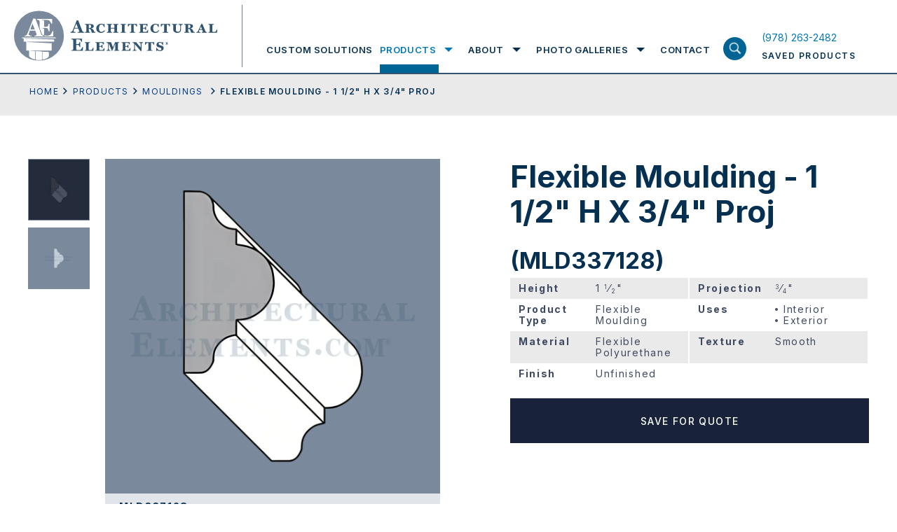

--- FILE ---
content_type: text/html; charset=UTF-8
request_url: https://www.architectural-elements.com/catalog/product/MLD337128/
body_size: 26067
content:
<!doctype html>
<html class="no-js" lang="en-US">

<head>
  <meta charset="utf-8">
  <title>Viewing product Flexible Moulding - 1 1/2&quot; H X 3/4&quot; Proj Architectural Elements Inc.</title>
  <meta name="viewport" content="width=device-width, initial-scale=1">
  <meta name="theme-color" content="#fafafa">
  <link rel="preconnect" href="https://fonts.gstatic.com">
  <link rel="stylesheet" href="https://cdnjs.cloudflare.com/ajax/libs/font-awesome/4.7.0/css/font-awesome.min.css">
  <style>
	  .loading section{
		opacity: 1;
	}
	.loading section.hero-banner, .loading section:first-child{
		opacity: 1;
	}
	article,aside,details,figcaption,figure,footer,header,header.header .header-inn .logo-menu-area .logo-area .logo,header.header .header-inn .logo-menu-area .logo-area .logo img,hgroup,nav,section{display:block}audio,canvas,video{display:inline-block;*display:inline;*zoom:1}audio:not([controls]){display:none}.ir br,[hidden]{display:none}html{font-size:100%;-webkit-text-size-adjust:100%;-ms-text-size-adjust:100%}body{margin:0;width:100%;height:100%;font-family:"Inter",sans-serif;font-size:14px;color:#063051;line-height:1.231;background:#fff;-webkit-font-smoothing:antialiased;position:relative;overflow-x:hidden}::-moz-selection{background:#3e3620}::selection{background:#3e3620}a{text-decoration:none;color:#0077b6;-webkit-transition-delay:0s,0s,0s,0s;-webkit-transition:color .25s ease-in-out 0s,background-color .25s ease-in-out 0s,border-color .25s ease-in-out 0s,outline-color .25s ease-in-out 0s;transition:color .25s ease-in-out 0s,background-color .25s ease-in-out 0s,border-color .25s ease-in-out 0s,outline-color .25s ease-in-out 0s}a:hover{color:#acb93b}a,a:active,a:hover{outline:0}abbr[title]{border-bottom:1px dotted}b,strong{font-weight:700}blockquote{margin:1em 40px}dfn{font-style:italic}hr,img{border:0}hr{display:block;height:1px;border-top:1px solid #b5b4b4;margin:1em 0}ins,mark{color:#000}ins{background:#ff9;text-decoration:none}mark{background:#ff0;font-style:italic;font-weight:700}code,kbd,pre,samp{font-family:monospace,monospace;_font-family:'courier new',monospace;font-size:1em}pre{white-space:pre-wrap;word-wrap:break-word}q{quotes:none}small{font-size:85%}sub,sup{line-height:0;position:relative;vertical-align:baseline}sup{top:-.5em}sub{bottom:-.25em}hr,ol,ul{padding:0}dd{margin:0 0 0 40px}nav ol,nav ul{list-style:none;list-style-image:none;margin:0;padding:0}img{-ms-interpolation-mode:bicubic;vertical-align:middle;max-width:100%}svg:not(:root){overflow:hidden}fieldset,legend{border:0;padding:0}fieldset,figure,form,h4,h5,h6{margin:0}label{cursor:pointer}legend{*margin-left:-7px}button,input,select{vertical-align:baseline}button,input,select,textarea{font-size:100%;margin:0;*vertical-align:middle}button,input{line-height:normal;*overflow:visible}table button,table input{*overflow:auto}button,input[type=button],input[type=reset],input[type=submit]{cursor:pointer;-webkit-appearance:button}*,input[type=checkbox],input[type=radio]{box-sizing:border-box}input[type=search]{-webkit-appearance:textfield;box-sizing:content-box}input[type=search]::-webkit-search-decoration{-webkit-appearance:none}button::-moz-focus-inner,input::-moz-focus-inner{border:0;padding:0}textarea{overflow:auto;vertical-align:top;resize:vertical}input:invalid,textarea:invalid{background-color:#f0dddd}table{border-collapse:collapse;border-spacing:0}td{vertical-align:top}.ir{display:block;border:0;text-indent:-999em;overflow:hidden;background-color:transparent;background-repeat:no-repeat;text-align:left;direction:ltr}.hidden{display:none!important;visibility:hidden}.visuallyhidden{border:0;clip:rect(0 0 0 0);height:1px;margin:-1px;overflow:hidden;padding:0;position:absolute;width:1px}.visuallyhidden.focusable:active,.visuallyhidden.focusable:focus{clip:auto;height:auto;margin:0;overflow:visible;position:static;width:auto}.invisible{visibility:hidden}.lock-scroll{overflow:hidden}sub,sup{font-size:60%}.loaded .preloader{opacity:0;visibility:hidden}.wow{visibility:hidden}::-moz-selection{background:#063051;color:#fff;text-shadow:none}::selection{background:#063051;color:#fff;text-shadow:none}a:focus,a:hover{text-decoration:none;color:#063051}a:focus{outline:0}h1,h2,h3{font-size:44px;line-height:50px;font-weight:700;font-family:"Inter",sans-serif;margin:0;padding-bottom:23px}h2,h3{font-size:33px;line-height:44px;padding-bottom:3px}h3{font-size:19px;line-height:25px;padding-bottom:28px}p{font-size:18px;line-height:30px;margin:0 0 15px}p a{color:#023e8a;text-decoration:underline}footer.footer .footer-inn .footer-menu-area .footermenu>li>a:focus,footer.footer .footer-inn .overview-contact-info a:focus,footer.footer .footer-inn .overview-contact-info a:hover,footer.footer .footer-inn .social-menu-wrap ul>li>a:focus,footer.footer .footer-inn .social-menu-wrap ul>li>a:hover,header.header .header-inn .logo-menu-area .menu-area .nav ul.mainmenu>li .submenu-wrapper .submenu-wrapper-inn .sub-menu-wrap .sub-menu>li>a:focus,header.header .header-inn .logo-menu-area .menu-area .nav ul.mainmenu>li>a:focus,header.header .header-inn .saved-product-area a:focus h6,header.header .header-inn .saved-product-area a:hover h6,p a:focus,p a:hover{color:#0077b6}ol,ul{margin:0 0 0 52px;padding-bottom:15px}ol li,ul li{font-size:18px;line-height:30px;list-style-type:disc;margin-bottom:15px}ol li{list-style-type:decimal}.large-text ol li,.large-text p,.large-text ul li{font-size:24px;line-height:40px}.small-text ol li,.small-text p,.small-text ul li{font-size:14px;line-height:26px}p:last-child{margin-bottom:0!important}::-webkit-input-placeholder{opacity:1;color:#828fa0}:-moz-placeholder{opacity:1;color:#828fa0}::-moz-placeholder{opacity:1;color:#828fa0}:-ms-input-placeholder{opacity:1;color:#828fa0}input{outline:0}.fl{float:left}.fr{float:right}img.aligncenter{display:block;margin:0 auto 35px}img.alignleft{float:left;margin-right:35px}img.alignright{float:right;margin-left:35px}.flex{display:-webkit-box;display:-webkit-flex;display:-ms-flexbox;display:flex;-webkit-flex-wrap:wrap;-ms-flex-wrap:wrap;flex-wrap:wrap}.valign{display:table-cell;vertical-align:middle}.fw{width:100%;max-width:1240px;margin:0 auto;padding-left:20px;padding-right:20px}.hide-on-mobile,header.header .header-inn .saved-product-area a .pro-count.hide{display:none}.screen-reader-text{border:0;clip:rect(1px,1px,1px,1px);-webkit-clip-path:inset(50%);clip-path:inset(50%);height:1px;margin:-1px;overflow:hidden;padding:0;position:absolute;width:1px;word-wrap:normal!important}.btn-wrap{width:100%;display:-webkit-box;display:-webkit-flex;display:-ms-flexbox;display:flex;-webkit-flex-wrap:wrap;-ms-flex-wrap:wrap;flex-wrap:wrap}.btn-wrap .btn,.btn-wrap.center{-webkit-box-pack:center;-webkit-justify-content:center;-ms-flex-pack:center;justify-content:center}.btn-wrap .btn{max-width:328px;width:100%;height:64px;font-size:14px;line-height:15px;font-weight:500;background:#18233b;text-transform:uppercase;font-family:"Inter",sans-serif;color:#fff;padding:10px 20px;margin:0;border:0;outline:0;display:-webkit-box;display:-webkit-flex;display:-ms-flexbox;display:flex;-webkit-flex-wrap:wrap;-ms-flex-wrap:wrap;flex-wrap:wrap;-webkit-box-align:center;-webkit-align-items:center;-ms-flex-align:center;align-items:center;-webkit-align-content:center;-ms-flex-line-pack:center;align-content:center;letter-spacing:1.4px;text-align:center}.btn-wrap .btn.outline{outline:2px solid #fff;outline-offset:-2px;background:0 0;height:64px}.btn-wrap .btn.outline:focus,.btn-wrap .btn.outline:hover{background:#18233b;outline-color:#18233b}.btn-wrap .btn.medium{max-width:263px;font-size:12px}.btn-wrap .btn.small{max-width:218px;height:54px;font-size:12px}.btn-wrap .btn:focus,.btn-wrap .btn:hover{background:#314c70;color:#fff}.wrapper{display:-webkit-box;display:-webkit-flex;display:-ms-flexbox;display:flex;-webkit-box-orient:vertical;-webkit-box-direction:normal;-webkit-flex-flow:column;-ms-flex-flow:column;flex-flow:column;min-height:100vh}header.header{width:100%;display:block;background:#fff;border-bottom:2px solid #315470;position:fixed;z-index:10}@media screen and (min-width:1055px){header.header{z-index:20}}header.header .header-inn{padding-left:20px;padding-right:20px;-webkit-box-pack:justify;-webkit-justify-content:space-between;-ms-flex-pack:justify;justify-content:space-between;-webkit-box-align:end;-webkit-align-items:flex-end;-ms-flex-align:end;align-items:flex-end;position:relative}header.header .header-inn .logo-menu-area{width:calc(100% - 180px)}header.header .header-inn .logo-menu-area .logo-area{padding-top:15px;padding-bottom:15px;max-width:326px;width:100%;display:block;padding-right:36px;position:relative}header.header .header-inn .logo-menu-area .logo-area:before{width:1px;height:calc(100% - 15px);display:block;position:absolute;right:0;top:7px;content:'';background:#678095}header.header .header-inn .logo-menu-area .menu-area{padding-top:38px;width:calc(100% - 326px);padding-left:34px}header.header .header-inn .logo-menu-area .menu-area .nav ul.mainmenu,header.header .header-inn .logo-menu-area .menu-area .nav ul.mainmenu>li{display:-webkit-box;display:-webkit-flex;display:-ms-flexbox;display:flex;-webkit-flex-wrap:wrap;-ms-flex-wrap:wrap;flex-wrap:wrap;padding:0;margin:0}header.header .header-inn .logo-menu-area .menu-area .nav,header.header .header-inn .logo-menu-area .menu-area .nav ul.mainmenu{width:100%}header.header .header-inn .logo-menu-area .menu-area .nav ul.mainmenu>li{height:66px;-webkit-box-pack:center;-webkit-justify-content:center;-ms-flex-pack:center;justify-content:center;-webkit-box-align:center;-webkit-align-items:center;-ms-flex-align:center;align-items:center;list-style-type:none}header.header .header-inn .logo-menu-area .menu-area .nav ul.mainmenu>li>a{font-size:13px;line-height:66px;text-transform:uppercase;font-family:"Inter",sans-serif;color:#063051;font-weight:600;letter-spacing:1.56px;position:relative}header.header .header-inn .logo-menu-area .menu-area .nav ul.mainmenu>li>a:focus:before{height:12px}header.header .header-inn .logo-menu-area .menu-area .nav ul.mainmenu>li>a:before{width:100%;height:0;display:block;position:absolute;left:0;right:0;bottom:0;content:'';background:#006494;-webkit-transition-delay:0s;-webkit-transition:height .25s ease-in-out 0s;transition:height .25s ease-in-out 0s}footer.footer .footer-inn .footer-menu-area .footermenu>li:hover>a,header.header .header-inn .logo-menu-area .menu-area .nav ul.mainmenu>li.focus>a,header.header .header-inn .logo-menu-area .menu-area .nav ul.mainmenu>li:hover>a{color:#0077b6}header.header .header-inn .logo-menu-area .menu-area .nav ul.mainmenu>li.focus>a:before,header.header .header-inn .logo-menu-area .menu-area .nav ul.mainmenu>li:hover>a:before{height:12px}header.header .header-inn .logo-menu-area .menu-area .nav ul.mainmenu>li.focus .submenu-wrapper,header.header .header-inn .logo-menu-area .menu-area .nav ul.mainmenu>li:hover .submenu-wrapper{opacity:1;visibility:visible;max-height:700px}header.header .header-inn .logo-menu-area .menu-area .nav ul.mainmenu>li .submenu-wrapper,header.header .header-inn .logo-menu-area .menu-area .nav ul.mainmenu>li.focus .submenu-wrapper.exit-intent,header.header .header-inn .logo-menu-area .menu-area .nav ul.mainmenu>li.focus .submenu-wrapper.expand,header.header .header-inn .logo-menu-area .menu-area .nav ul.mainmenu>li:hover .submenu-wrapper.exit-intent,header.header .header-inn .logo-menu-area .menu-area .nav ul.mainmenu>li:hover .submenu-wrapper.expand{opacity:1;visibility:visible;max-height:700px;-webkit-transition-delay:0s;-webkit-transition:all .25s ease-in-out 0s;transition:all .25s ease-in-out 0s}header.header .header-inn .logo-menu-area .menu-area .nav ul.mainmenu>li+li{margin-left:34px}header.header .header-inn .logo-menu-area .menu-area .nav ul.mainmenu>li .submenu-wrapper{background:#fff;width:100%;position:absolute;left:0;right:0;top:100%;padding:0 20px;display:block;opacity:0;max-height:0;overflow:hidden;visibility:hidden}@media screen and (min-width:1024px){header.header .header-inn .logo-menu-area .menu-area .nav ul.mainmenu>li .submenu-wrapper{border-bottom:2px solid #18233b}}.menu-overlay.show.exit-intent,header.header .header-inn .logo-menu-area .menu-area .nav ul.mainmenu>li .submenu-wrapper.exit-intent{-webkit-transition-delay:1s;-webkit-transition:all .25s ease-in-out 1s;transition:all .25s ease-in-out 1s}header.header .header-inn .logo-menu-area .menu-area .nav ul.mainmenu>li .submenu-wrapper .submenu-wrapper-inn{max-width:calc(100% - 203px);padding-left:338px;-webkit-box-align:start;-webkit-align-items:flex-start;-ms-flex-align:start;align-items:flex-start;margin-bottom:50px}header.header .header-inn .logo-menu-area .menu-area .nav ul.mainmenu>li .submenu-wrapper .submenu-wrapper-inn .title-with-link{width:190px;padding-top:25px;padding-bottom:25px;position:relative;z-index:99}header.header .header-inn .logo-menu-area .menu-area .nav ul.mainmenu>li .submenu-wrapper .submenu-wrapper-inn .title-with-link h2{font-size:31px;line-height:38px;font-weight:700;color:#98a4ae;font-family:"Inter",sans-serif;display:block;margin:0;padding-bottom:12px}header.header .header-inn .logo-menu-area .menu-area .nav ul.mainmenu>li .submenu-wrapper .submenu-wrapper-inn .title-with-link .shop-all-cat-link{font-size:12px;line-height:15px;font-weight:400;color:#18233b;text-decoration:underline;font-family:"Inter",sans-serif;display:block;letter-spacing:1.22px}header.header .header-inn .logo-menu-area .menu-area .nav ul.mainmenu>li .submenu-wrapper .submenu-wrapper-inn .title-with-link .shop-all-cat-link:focus,header.header .header-inn .logo-menu-area .menu-area .nav ul.mainmenu>li .submenu-wrapper .submenu-wrapper-inn .title-with-link .shop-all-cat-link:hover{text-decoration:none;color:#0077b6}header.header .header-inn .logo-menu-area .menu-area .nav ul.mainmenu>li .submenu-wrapper .submenu-wrapper-inn .sub-menu-wrap{width:calc(100% - 190px);position:relative;padding-top:25px;padding-bottom:25px}header.header .header-inn .logo-menu-area .menu-area .nav ul.mainmenu>li .submenu-wrapper .submenu-wrapper-inn .sub-menu-wrap .sub-menu{width:285px;display:block;padding:0;margin:0}header.header .header-inn .logo-menu-area .menu-area .nav ul.mainmenu>li .submenu-wrapper .submenu-wrapper-inn .sub-menu-wrap .sub-menu>li{width:100%;list-style-type:none;padding:0;margin:0}header.header .header-inn .logo-menu-area .menu-area .nav ul.mainmenu>li .submenu-wrapper .submenu-wrapper-inn .sub-menu-wrap .sub-menu>li:first-child .sub-menu-bg{opacity:1;visibility:visible}header.header .header-inn .logo-menu-area .menu-area .nav ul.mainmenu>li .submenu-wrapper .submenu-wrapper-inn .sub-menu-wrap .sub-menu>li>a{padding:15px;font-size:12px;line-height:15px;font-weight:400;color:#18233b;text-transform:uppercase;letter-spacing:1.56px;display:block}header.header .header-inn .logo-menu-area .menu-area .nav ul.mainmenu>li .submenu-wrapper .submenu-wrapper-inn .sub-menu-wrap .sub-menu>li:hover>a{background:#dee0e2}.menu-overlay.exit-intent,header.header .header-inn .logo-menu-area .menu-area .nav ul.mainmenu>li .submenu-wrapper .submenu-wrapper-inn .sub-menu-wrap .sub-menu>li:hover .sub-menu-bg{opacity:1;visibility:visible}header.header .header-inn .logo-menu-area .menu-area .nav ul.mainmenu>li .submenu-wrapper .submenu-wrapper-inn .sub-menu-wrap .sub-menu>li .sub-menu-bg{position:absolute;top:0;right:0;width:calc(100% - 297px);height:100%;background-size:cover;background-repeat:no-repeat;background-position:center center;display:block;opacity:0;visibility:hidden}@media print{header.header .header-inn .logo-menu-area .menu-area{display:none}}header.header .header-inn .logo-menu-area .search-product-area{top:100%;display:none}header.header .header-inn .saved-product-area{width:166px;height:66px;-webkit-align-content:center;-ms-flex-line-pack:center;align-content:center;-webkit-box-align:center;-webkit-align-items:center;-ms-flex-align:center;align-items:center}header.header .header-inn .saved-product-area a{width:100%;-webkit-box-pack:justify;-webkit-justify-content:space-between;-ms-flex-pack:justify;justify-content:space-between}header.header .header-inn .saved-product-area a .pro-count{min-width:27px;height:27px;display:block;background:#314c70;text-align:center;font-size:12px;line-height:27px;font-weight:600;font-family:"Inter",sans-serif;padding:0 4px;color:#fff}header.header .header-inn .saved-product-area a h6{font-size:12px;line-height:27px;font-weight:600;color:#063051;text-transform:uppercase;font-family:"Inter",sans-serif;display:block;letter-spacing:1.44px;margin:0}@media print{header.header .header-inn .saved-product-area{display:none}header.header{position:absolute}}.menu-overlay,.menu-overlay.show{-webkit-transition-delay:0s;-webkit-transition:all .25s ease-in-out 0s;transition:all .25s ease-in-out 0s}.menu-overlay{width:100vw;height:100vh;position:fixed;left:0;right:0;top:0;bottom:0;background:rgba(55,63,81,.92);opacity:0;visibility:hidden;z-index:3}.menu-overlay.show{opacity:1;visibility:visible}.search-product-area{width:100%;background:#d9dee8;height:76px;position:absolute;left:0;right:0}.search-product-area .search-product-field-wrap{width:100%}.search-product-area .search-product-field-wrap input[type=search],.search-product-area .search-product-field-wrap input[type=text]{width:calc(100% - 200px);height:76px;font-size:18px;line-height:76px;font-family:"Inter",sans-serif;display:block;padding:0 20px;color:#063051;background:0 0;border:0;outline:0;box-sizing:border-box}.search-product-area .search-product-field-wrap button[type=submit],.search-product-area .search-product-field-wrap input[type=submit]{width:200px;height:76px;display:block;background:#18233b;color:#fff;text-transform:uppercase;font-weight:500;font-size:14px;line-height:76px;letter-spacing:1.68px;font-family:"Inter",sans-serif;padding:0;text-align:center;border:0;outline:0;border-radius:0;-webkit-transition-delay:0s;-webkit-transition:background-color .25s ease-in-out 0s;transition:background-color .25s ease-in-out 0s;position:relative;top:unset;left:unset;right:unset;-webkit-transform:none;-ms-transform:none;transform:none}.search-product-area .search-product-field-wrap button[type=submit]:focus,.search-product-area .search-product-field-wrap button[type=submit]:hover,.search-product-area .search-product-field-wrap input[type=submit]:focus,.search-product-area .search-product-field-wrap input[type=submit]:hover{background:#314c70}.container{padding-top:104px;position:relative;-webkit-box-flex:1;-webkit-flex:1 1 auto;-ms-flex:1 1 auto;flex:1 1 auto}footer.footer{background:#18233b;position:relative;z-index:1}footer.footer .footer-inn,footer.footer .footer-inn .footer-logo-with-menu-wrap{-webkit-box-pack:justify;-webkit-justify-content:space-between;-ms-flex-pack:justify;justify-content:space-between}footer.footer .footer-inn{padding:52px 20px 114px}footer.footer .footer-inn .footer-logo-with-menu-wrap{width:714px}@media screen and (min-width:1024px) and (max-width:1200px){footer.footer .footer-inn .footer-logo-with-menu-wrap{width:542px}}@media screen and (min-width:1400px){footer.footer .footer-inn .footer-logo-with-menu-wrap{width:880px}}footer.footer .footer-inn .footer-social-area-with-contact-info{width:445px}@media screen and (min-width:1024px) and (max-width:1200px){footer.footer .footer-inn .footer-social-area-with-contact-info{padding-top:30px}}footer.footer .footer-inn .footer-logo-with-info{display:block;width:206px}@media screen and (min-width:1024px) and (max-width:1200px){footer.footer .footer-inn .footer-logo-with-info{width:542px;display:-webkit-box;display:-webkit-flex;display:-ms-flexbox;display:flex;-webkit-box-align:center;-webkit-align-items:center;-ms-flex-align:center;align-items:center}}footer.footer .footer-inn .footer-logo-with-info .footer-logo{width:206px;display:block;margin-bottom:21px}@media screen and (min-width:1024px) and (max-width:1200px){footer.footer .footer-inn .footer-logo-with-info .footer-logo{width:100%;max-width:calc(50% - 12px)}}footer.footer .footer-inn .footer-logo-with-info .footer-logo img{width:100%;height:auto;display:block}footer.footer .footer-inn .footer-logo-with-info h6{font-size:12px;line-height:15px;font-weight:400;color:#fff;font-family:"Inter",sans-serif;display:block;letter-spacing:1.44px;padding:0;margin:0;max-width:200px}@media screen and (min-width:1024px) and (max-width:1200px){footer.footer .footer-inn .footer-logo-with-info h6{margin-left:20px;margin-bottom:21px}}footer.footer .footer-inn .footer-menu-area{width:calc(100% - 206px);-webkit-box-orient:horizontal;-webkit-box-direction:normal;-webkit-flex-flow:row;-ms-flex-flow:row;flex-flow:row}@media screen and (min-width:1024px) and (max-width:1200px){footer.footer .footer-inn .footer-menu-area{width:540px}}footer.footer .footer-inn .footer-menu-area .footermenu{margin:0 0 0 50px;padding:0}footer.footer .footer-inn .footer-menu-area .footermenu:first-child{width:158px}@media screen and (min-width:1024px) and (max-width:1200px){footer.footer .footer-inn .footer-menu-area .footermenu:first-child{margin-left:0}}@media screen and (min-width:1400px){footer.footer .footer-inn .footer-menu-area .footermenu:first-child{width:174px}}footer.footer .footer-inn .footer-menu-area .footermenu:last-child{width:250px}@media screen and (min-width:1024px) and (max-width:1200px){footer.footer .footer-inn .footer-menu-area .footermenu:last-child{width:calc(100% - 158px)}}@media screen and (min-width:1400px){footer.footer .footer-inn .footer-menu-area .footermenu:last-child{width:400px}}footer.footer .footer-inn .footer-menu-area .footermenu>li,footer.footer .footer-inn .social-menu-wrap ul>li{list-style-type:none;padding:0;margin:0}footer.footer .footer-inn .footer-menu-area .footermenu>li>a,footer.footer .footer-inn .social-menu-wrap ul>li>a{font-size:12px;line-height:17px;font-weight:400;color:#fff;text-transform:uppercase;font-family:"Inter",sans-serif;letter-spacing:1.89px;display:block}footer.footer .footer-inn .footer-menu-area .footermenu>li+li{margin-top:20px}footer.footer .footer-inn .social-menu-wrap{width:100%;display:block;margin-bottom:30px}footer.footer .footer-inn .social-menu-wrap ul{width:100%;padding:0;margin:0;display:-webkit-box;display:-webkit-flex;display:-ms-flexbox;display:flex;-webkit-flex-wrap:wrap;-ms-flex-wrap:wrap;flex-wrap:wrap}footer.footer .footer-inn .social-menu-wrap ul>li+li{margin-left:12px;padding-left:12px;border-left:1px solid #fff}footer.footer .footer-inn .overview-contact-info,footer.footer .footer-inn .overview-info-content{width:100%;display:block;padding-bottom:24px}footer.footer .footer-inn .overview-info-content p{font-size:12px;line-height:24px;font-weight:400;color:#fff;font-family:"Inter",sans-serif;margin:0 0 24px;padding:0;letter-spacing:1.89px}footer.footer .footer-inn .overview-info-content p:last-child{margin-bottom:0}footer.footer .footer-inn .overview-contact-info p{font-size:12px;line-height:24px;font-weight:400;color:#fff;font-family:"Inter",sans-serif;margin:0;padding:0;letter-spacing:1.89px}footer.footer .footer-inn .overview-contact-info a{color:#fff;text-decoration:none}@media screen and (max-width:1024px){h1{font-size:28px;line-height:32px;padding-bottom:20px}h2{font-size:22px;line-height:25px;padding-bottom:12px}h3{font-size:12px;line-height:17px;padding-bottom:15px}ol li,p,ul li{font-size:14px;line-height:20px}p{margin:0 0 13px}ol,ul{margin-left:30px;padding-bottom:6px}ol li,ul li{margin-bottom:14px}.large-text ol li,.large-text p,.large-text ul li{font-size:17px;line-height:25px}.large-text ol,.large-text ul{margin-left:38px}.small-text ol li,.small-text p,.small-text ul li{font-size:11px;line-height:17px}.btn-wrap .btn{max-width:180px;height:54px;font-size:12px;line-height:15px;padding:8px;letter-spacing:.5px}.btn-wrap .btn.outline{outline-width:2px;outline-offset:-2px;height:54px}.btn-wrap .btn.medium{max-width:186px;font-size:12px;line-height:13px}.btn-wrap .btn.small{max-width:180px;font-size:12px}header.header .header-inn{padding-left:20px;padding-right:80px;-webkit-box-pack:justify;-webkit-justify-content:space-between;-ms-flex-pack:justify;justify-content:space-between;-webkit-box-align:center;-webkit-align-items:center;-ms-flex-align:center;align-items:center;min-height:86px}header.header .header-inn .logo-menu-area{width:180px}header.header .header-inn .logo-menu-area:before{content:'';position:absolute;z-index:21;background:#fff;top:0;left:0;right:0;height:86px}header.header .header-inn .logo-menu-area .logo-area{padding-top:0;padding-bottom:0;max-width:186px;padding-right:0;position:relative;z-index:22}header.header .header-inn .logo-menu-area .logo-area:before,header.header .header-inn .logo-menu-area .menu-area .nav ul.mainmenu>li>a:before{display:none}header.header .header-inn .logo-menu-area .logo-area .logo,header.header .header-inn .logo-menu-area .logo-area .logo img{display:block}header.header .header-inn .logo-menu-area .menu-area{padding-top:0;width:100%;padding-left:0;display:block;position:absolute;left:0;right:0;top:100%;height:calc(100vh - 86px);-webkit-transform:translateY(-100%);-ms-transform:translateY(-100%);transform:translateY(-100%);background:#373f51;padding-bottom:60px;opacity:0;visibility:hidden;-webkit-transition:opacity .1s ease-in-out,visibility .1s linear,-webkit-transform .3s ease-out .1s;transition:opacity .1s ease-in-out,visibility .1s linear,transform .3s ease-out .1s;transition:opacity .1s ease-in-out,visibility .1s linear,transform .3s ease-out .1s,-webkit-transform .3s ease-out .1s}header.header .header-inn .logo-menu-area .menu-area.open{-webkit-transform:translateY(0);-ms-transform:translateY(0);transform:translateY(0);opacity:1;visibility:visible;-webkit-transition:opacity .1s ease-in-out,visibility .1s linear,-webkit-transform .2s ease-out 0s;transition:opacity .1s ease-in-out,visibility .1s linear,transform .2s ease-out 0s;transition:opacity .1s ease-in-out,visibility .1s linear,transform .2s ease-out 0s,-webkit-transform .2s ease-out 0s}header.header .header-inn .logo-menu-area .menu-area .nav{width:100%;height:calc(100vh - 146px);overflow:auto}header.header .header-inn .logo-menu-area .menu-area .nav ul.mainmenu,header.header .header-inn .logo-menu-area .menu-area .nav ul.mainmenu>li .submenu-wrapper .submenu-wrapper-inn .sub-menu-wrap .sub-menu{width:100%;display:block}header.header .header-inn .logo-menu-area .menu-area .nav ul.mainmenu>li{height:100%;display:block;border-bottom:1px solid #5b6270;position:relative;padding:10px 0}header.header .header-inn .logo-menu-area .menu-area .nav ul.mainmenu>li>a{font-size:22px;line-height:28px;text-transform:capitalize;font-family:"Inter",sans-serif;color:#fff;font-weight:700;letter-spacing:1.56px;position:relative;padding:0 50px 0 20px;display:block}header.header .header-inn .logo-menu-area .menu-area .nav ul.mainmenu>li .submenu-toggle{position:absolute;width:74px;height:48px;background-image:url(/wp-content/themes/ArchitecturalElements/img/mobile-nav-expand.svg);background-size:28px auto;background-repeat:no-repeat;background-position:center center;right:0;top:0}header.header .header-inn .logo-menu-area .menu-area .nav ul.mainmenu>li:hover>a{color:#fff}header.header .header-inn .logo-menu-area .menu-area .nav ul.mainmenu>li:hover .submenu-wrapper{opacity:0;max-height:0;overflow:hidden;visibility:hidden}header.header .header-inn .logo-menu-area .menu-area .nav ul.mainmenu>li:hover .submenu-wrapper.exit-intent{opacity:0;max-height:0;overflow:hidden;visibility:hidden;-webkit-transition-delay:0s;-webkit-transition:all .25s ease-in-out 0s;transition:all .25s ease-in-out 0s}header.header .header-inn .logo-menu-area .menu-area .nav ul.mainmenu>li.submenu-open .submenu-toggle{background-image:url(/wp-content/themes/ArchitecturalElements/img/mobile-nav-contract.svg)}header.header .header-inn .logo-menu-area .menu-area .nav ul.mainmenu>li.submenu-open .submenu-wrapper{opacity:1;visibility:visible;max-height:700px}header.header .header-inn .logo-menu-area .menu-area .nav ul.mainmenu>li+li{margin-left:0}header.header .header-inn .logo-menu-area .menu-area .nav ul.mainmenu>li .submenu-wrapper{width:100%;position:relative;left:0;right:0;top:2px;padding:0;display:block;opacity:0;max-height:0;overflow:hidden;visibility:hidden}header.header .header-inn .logo-menu-area .menu-area .nav ul.mainmenu>li .submenu-wrapper,header.header .header-inn .logo-menu-area .menu-area .nav ul.mainmenu>li .submenu-wrapper.exit-intent{-webkit-transition-delay:0s;-webkit-transition:all .25s ease-in-out 0s;transition:all .25s ease-in-out 0s}header.header .header-inn .logo-menu-area .menu-area .nav ul.mainmenu>li .submenu-wrapper .submenu-wrapper-inn{max-width:100%;background:#373f51;padding-left:0;margin-bottom:0}header.header .header-inn .logo-menu-area .menu-area .nav ul.mainmenu>li .submenu-wrapper .submenu-wrapper-inn .title-with-link,header.header .header-inn .saved-product-area a h6 span{display:none}header.header .header-inn .logo-menu-area .menu-area .nav ul.mainmenu>li .submenu-wrapper .submenu-wrapper-inn .sub-menu-wrap{width:100%;position:relative;padding-top:0;padding-bottom:0;padding-left:0!important}header.header .header-inn .logo-menu-area .menu-area .nav ul.mainmenu>li .submenu-wrapper .submenu-wrapper-inn .sub-menu-wrap .sub-menu>li{width:100%;padding:10px 20px 0}header.header .header-inn .logo-menu-area .menu-area .nav ul.mainmenu>li .submenu-wrapper .submenu-wrapper-inn .sub-menu-wrap .sub-menu>li:first-child .sub-menu-bg{opacity:1;visibility:visible}header.header .header-inn .logo-menu-area .menu-area .nav ul.mainmenu>li .submenu-wrapper .submenu-wrapper-inn .sub-menu-wrap .sub-menu>li>a{padding:6px 24px;font-size:12px;line-height:18px;font-weight:700;color:#fff;text-transform:uppercase;letter-spacing:1px;display:block}header.header .header-inn .logo-menu-area .menu-area .nav ul.mainmenu>li .submenu-wrapper .submenu-wrapper-inn .sub-menu-wrap .sub-menu>li:focus>a,header.header .header-inn .logo-menu-area .menu-area .nav ul.mainmenu>li .submenu-wrapper .submenu-wrapper-inn .sub-menu-wrap .sub-menu>li:hover>a{background:0 0}header.header .header-inn .logo-menu-area .menu-area .nav ul.mainmenu>li .submenu-wrapper .submenu-wrapper-inn .sub-menu-wrap .sub-menu>li:focus .sub-menu-bg,header.header .header-inn .logo-menu-area .menu-area .nav ul.mainmenu>li .submenu-wrapper .submenu-wrapper-inn .sub-menu-wrap .sub-menu>li:hover .sub-menu-bg{opacity:1;visibility:visible}header.header .header-inn .logo-menu-area .menu-area .nav ul.mainmenu>li .submenu-wrapper .submenu-wrapper-inn .sub-menu-wrap .sub-menu>li .sub-menu-bg{position:absolute;top:0;right:0;width:calc(100% - 285px);height:100%;background-size:cover;background-repeat:no-repeat;background-position:center center;display:none;opacity:0;visibility:hidden}header.header .header-inn .logo-menu-area .search-product-area{position:absolute;bottom:0;top:auto;display:block}header.header .header-inn .saved-product-area{width:40px;height:auto;-webkit-align-content:center;-ms-flex-line-pack:center;align-content:center;-webkit-box-align:center;-webkit-align-items:center;-ms-flex-align:center;align-items:center;position:relative;z-index:22}header.header .header-inn .saved-product-area a{width:100%;-webkit-box-pack:justify;-webkit-justify-content:space-between;-ms-flex-pack:justify;justify-content:space-between}header.header .header-inn .saved-product-area a .pro-count{width:100%;height:26px;font-size:14px;line-height:26px}header.header .header-inn .saved-product-area a h6{font-size:10px;line-height:10px;padding-top:4px}header.header .header-inn .hamburgermenu{position:absolute;width:40px;height:40px;right:20px;top:50%;z-index:23;-webkit-transform:translateY(-50%);-ms-transform:translateY(-50%);transform:translateY(-50%);background-image:url(/wp-content/themes/ArchitecturalElements/img/hamburger.svg);background-repeat:no-repeat;background-position:center center;background-size:100% auto}header.header .header-inn .hamburgermenu.open{background-image:url(/wp-content/themes/ArchitecturalElements/img/close-hamburger.svg)}.search-product-area{display:none;height:60px}.search-product-area .search-product-field-wrap{width:100%}.search-product-area .search-product-field-wrap input[type=search],.search-product-area .search-product-field-wrap input[type=text]{width:calc(100% - 110px);height:60px;font-size:16px;line-height:60px;font-family:"Inter",sans-serif;display:block;padding-left:20px;padding-right:40px;color:#063051;background:0 0;border:0;outline:0}.search-product-area .search-product-field-wrap input[type=search]::-webkit-input-placeholder,.search-product-area .search-product-field-wrap input[type=text]::-webkit-input-placeholder{font-size:12px}.search-product-area .search-product-field-wrap input[type=search]:-moz-placeholder,.search-product-area .search-product-field-wrap input[type=text]:-moz-placeholder{font-size:12px}.search-product-area .search-product-field-wrap input[type=search]::-moz-placeholder,.search-product-area .search-product-field-wrap input[type=text]::-moz-placeholder{font-size:12px}.search-product-area .search-product-field-wrap input[type=search]:-ms-input-placeholder,.search-product-area .search-product-field-wrap input[type=text]:-ms-input-placeholder{font-size:12px}.search-product-area .search-product-field-wrap button[type=submit],.search-product-area .search-product-field-wrap input[type=submit]{width:110px;height:60px;display:-webkit-box;display:-webkit-flex;display:-ms-flexbox;display:flex;-webkit-flex-wrap:wrap;-ms-flex-wrap:wrap;flex-wrap:wrap;-webkit-align-content:center;-ms-flex-line-pack:center;align-content:center;-webkit-box-align:center;-webkit-align-items:center;-ms-flex-align:center;align-items:center;background:#18233b;color:#fff;text-transform:uppercase;font-weight:500;font-size:10px;line-height:12px;letter-spacing:1.68px;font-family:"Inter",sans-serif;padding:0 10px;text-align:center;border:0;outline:0;white-space:break-spaces;-webkit-transition-delay:0s;-webkit-transition:background-color .25s ease-in-out 0s;transition:background-color .25s ease-in-out 0s}.search-product-area .search-product-field-wrap button[type=submit]:focus,.search-product-area .search-product-field-wrap button[type=submit]:hover,.search-product-area .search-product-field-wrap input[type=submit]:focus,.search-product-area .search-product-field-wrap input[type=submit]:hover{background:#314c70}.search-product-area .search-product-field-wrap .ais-SearchBox-reset{right:130px}.container{padding-top:86px}.menu-overlay.show{opacity:0;visibility:hidden}footer.footer{background:#18233b}footer.footer .footer-inn,footer.footer .footer-inn .footer-logo-with-menu-wrap{-webkit-box-pack:justify;-webkit-justify-content:space-between;-ms-flex-pack:justify;justify-content:space-between}footer.footer .footer-inn{padding:40px 20px 57px}footer.footer .footer-inn .footer-logo-with-menu-wrap{width:100%}footer.footer .footer-inn .footer-social-area-with-contact-info{width:100%}footer.footer .footer-inn .footer-logo-with-info{width:100%;display:-webkit-box;display:-webkit-flex;display:-ms-flexbox;display:flex;-webkit-flex-wrap:wrap;-ms-flex-wrap:wrap;flex-wrap:wrap;-webkit-box-pack:justify;-webkit-justify-content:space-between;-ms-flex-pack:justify;justify-content:space-between;-webkit-box-align:center;-webkit-align-items:center;-ms-flex-align:center;align-items:center;margin-bottom:40px}footer.footer .footer-inn .footer-logo-with-info .footer-logo{width:150px;display:block;margin-bottom:0}footer.footer .footer-inn .footer-logo-with-info .footer-logo img{width:100%;height:auto;display:block}footer.footer .footer-inn .footer-logo-with-info h6{font-size:12px;line-height:17px;font-weight:400;color:#fff;font-family:"Inter",sans-serif;display:block;letter-spacing:.5px;padding:0;margin:0;width:100%;max-width:calc(50% - 12px)}footer.footer .footer-inn .footer-menu-area{width:100%;-webkit-box-orient:horizontal;-webkit-box-direction:normal;-webkit-flex-flow:row;-ms-flex-flow:row;flex-flow:row;padding-bottom:35px}footer.footer .footer-inn .footer-menu-area .footermenu{margin-left:0}footer.footer .footer-inn .footer-menu-area .footermenu:first-child{width:calc(50% - 12px)}footer.footer .footer-inn .footer-menu-area .footermenu:last-child{width:calc(50% - 12px);margin-left:24px}footer.footer .footer-inn .footer-menu-area .footermenu>li{list-style-type:none;padding:0;margin:0}footer.footer .footer-inn .footer-menu-area .footermenu>li>a{font-size:12px;line-height:16px;font-weight:400;color:#fff;text-transform:uppercase;font-family:"Inter",sans-serif;letter-spacing:.6px;display:block}footer.footer .footer-inn .footer-menu-area .footermenu>li:focus>a,footer.footer .footer-inn .footer-menu-area .footermenu>li:hover>a,footer.footer .footer-inn .social-menu-wrap ul>li>a:focus,footer.footer .footer-inn .social-menu-wrap ul>li>a:hover{color:#0077b6}footer.footer .footer-inn .footer-menu-area .footermenu>li+li{margin-top:14px}footer.footer .footer-inn .social-menu-wrap{width:100%;display:block;margin-bottom:18px}footer.footer .footer-inn .social-menu-wrap ul{width:100%;padding:0;margin:0}footer.footer .footer-inn .social-menu-wrap ul>li>a{font-size:12px;line-height:15px;letter-spacing:1px;display:block}footer.footer .footer-inn .social-menu-wrap ul>li+li{margin-left:7px;padding-left:7px;border-left:1px solid #fff}footer.footer .footer-inn .overview-info-content{width:100%;display:block;padding-bottom:24px}footer.footer .footer-inn .overview-info-content p{font-size:12px;line-height:16px;font-weight:400;color:#fff;font-family:"Inter",sans-serif;margin:0 0 24px;padding:0;letter-spacing:.5px}footer.footer .footer-inn .overview-contact-info p a,footer.footer .footer-inn .overview-info-content p a{color:#94a9d9;text-decoration:none}footer.footer .footer-inn .overview-info-content p:last-child{margin-bottom:0}footer.footer .footer-inn .overview-contact-info{width:100%;display:block;padding-bottom:0}footer.footer .footer-inn .overview-contact-info p{font-size:12px;line-height:16px;font-weight:400;color:#fff;font-family:"Inter",sans-serif;margin:0;padding:0;letter-spacing:.5px}footer.footer .footer-inn .overview-contact-info p+p{padding-top:10px}}@media print{#searchbox,.marker-app{display:none}p{orphans:2;widows:2}footer.footer,ol li,ul li{page-break-inside:avoid}a[href^=http]::after{content:" (" attr(href) ")"}a[href^=http].logo::after{content:attr(href);position:absolute;left:100%;top:50%;width:500px;margin-left:30px;-webkit-transform:translateY(-50%);-ms-transform:translateY(-50%);transform:translateY(-50%)}.btn{max-width:100%!important}a.btn[href^=http]::after{content:attr(href);text-transform:none;display:block;width:100%;letter-spacing:0;color:#0077b6}footer.footer{border-top:1px solid #315470;background:#fff;color:#7a899c}footer.footer .footer-inn{padding:20px 3% 0;page-break-inside:avoid}footer.footer .footer-inn .footer-social-area-with-contact-info{width:100%}footer.footer .footer-inn .footer-logo-with-menu-wrap,footer.footer .footer-inn .social-menu-wrap{display:none}footer.footer .footer-inn .overview-contact-info a,footer.footer .footer-inn .overview-contact-info p,footer.footer .footer-inn .overview-info-content a,footer.footer .footer-inn .overview-info-content p{color:#7a899c}}@media screen and (min-width:1025px){header.header .header-inn .logo-menu-area .menu-area,header.header .header-inn .logo-menu-area .menu-area .nav{height:auto!important}}@media screen and (min-width:1025px) and (max-width:1279px){header.header .header-inn .logo-menu-area .logo-area{padding-right:36px;padding-top:11px;display:-webkit-box;display:-webkit-flex;display:-ms-flexbox;display:flex;-webkit-box-orient:vertical;-webkit-box-direction:normal;-webkit-flex-flow:column;-ms-flex-flow:column;flex-flow:column;-webkit-box-pack:end;-webkit-justify-content:flex-end;-ms-flex-pack:end;justify-content:flex-end;max-width:calc(49.6062992126vw - 308.4645669291px);position:relative}header.header .header-inn .logo-menu-area .menu-area{width:calc(50.3937007874vw + 68.4645669291px);padding-left:20px}header.header .header-inn .logo-menu-area .menu-area .nav ul.mainmenu>li+li{margin-left:20px}header.header .header-inn .logo-menu-area .menu-area .nav ul.mainmenu>li>a{font-size:11.5px;letter-spacing:1px}header.header .header-inn .logo-menu-area .menu-area .nav ul.mainmenu>li .submenu-wrapper .submenu-wrapper-inn{max-width:inherit;padding-left:308px}header.header .header-inn .logo-menu-area .menu-area .nav ul.mainmenu>li .submenu-wrapper .submenu-wrapper-inn .title-with-link{width:145px}}@media screen and (min-width:2560px){header.header .header-inn{max-width:2256px;margin:0 auto}header.header .header-inn .logo-menu-area .menu-area .nav ul.mainmenu>li .submenu-wrapper{max-width:2216px;margin:auto}footer.footer .footer-inn{max-width:1960px;margin:0 auto}}@media screen and (min-width:3840px){header.header .header-inn{max-width:1960px}header.header .header-inn .logo-menu-area .menu-area .nav ul.mainmenu>li .submenu-wrapper{max-width:1920px}}img.placeholder-img+img{opacity:0;position:absolute;visibility:hidden}.icon-is{padding:4px 0 0 8px}@media screen and (max-width:1023px){.icon-is{width:166px}}@media screen and (min-width:1024px){.icon-is{position:absolute;top:0;font-size:18px}}.icon-is span{padding-right:8px}.private-manufacturer{padding:5px 8px;color:#fff;font-weight:600;background:rgba(24,35,59,.5)}@media screen and (min-width:1024px){.private-manufacturer{font-size:16px}}.private-manufacturer .manufacturer{display:none}@media screen and (min-width:1024px){.private-manufacturer .manufacturer{display:inline}.icon-is+.private-manufacturer{margin-top:28px}}#breadcrumbs,.ca-item-img{position:relative}.ca-item-img .icon-is span{color:#fff}.ca-item-img .ca-img+.icon-is{position:absolute;left:0;top:0}.ca-item-img .ca-img+.icon-is+.private-manufacturer,.ca-item-img .ca-img+.private-manufacturer{position:absolute;left:0;right:0;bottom:0}@media screen and (min-width:768px){.product-details .product-details-inn .product-gallery-panel{width:49%}.product-details .product-details-inn .product-gallery-panel .product-slider-area.one-slide .product-image-slider .product-image-slider-item{position:relative}}@media screen and (max-width:1024px){.product-listing-sidebar{display:none}}.vtialc-tooltip{position:absolute;visibility:hidden}.none-found{display:none}#breadcrumbs{top:60px;left:20px;margin-top:-45px;padding-bottom:10px}#breadcrumbs a{text-decoration:none}#breadcrumbs span{font-size:12px;letter-spacing:1.2px;text-transform:uppercase;font-family:"Inter",sans-serif;color:#063051;font-weight:400}#breadcrumbs span.dashicons{font-size:14px;font-family:'dashicons';-webkit-transform:translateY(4px);-ms-transform:translateY(4px);transform:translateY(4px)}#breadcrumbs .breadcrumb_last,.icon-is span{font-weight:600}#breadcrumbs.fw{padding-left:0}@media screen and (min-width:1024px){#breadcrumbs{position:relative;top:90px;left:0;margin-bottom:30px;margin-top:0}#breadcrumbs span.dashicons{-webkit-transform:translateY(9px);-ms-transform:translateY(9px);transform:translateY(9px)}#breadcrumbs.fw{padding-left:20px}}
	</style>
	<script>
	  document.addEventListener( "DOMContentLoaded", function() {
		"use strict";function _typeof(e){return(_typeof="function"==typeof Symbol&&"symbol"==typeof Symbol.iterator?function(e){return typeof e}:function(e){return e&&"function"==typeof Symbol&&e.constructor===Symbol&&e!==Symbol.prototype?"symbol":typeof e})(e)}function menuInit(){var e=$(".products-submenu-items > ul.mega-sub-menu > li.mega-menu-item"),a=$(".products-submenu-items > ul.mega-sub-menu > li.mega-menu-item .bgimg"),n=$(".products-submenu .products-submenu-img")[0];n&&a.length&&$(n).css("background-image","url("+$(a[0]).data("bgDesk")+")");$(".products-submenu-types a.mega-menu-link");var t=$(".photo-galleries-submenu-items > ul.mega-sub-menu > li.mega-menu-item"),s=$(".photo-galleries-submenu-items  > ul.mega-sub-menu > li.mega-menu-item .bgimg"),o=$(".photo-galleries-submenu .photo-galleries-submenu-img");o&&s.length&&$(o).css("background-image","url("+$(s[0]).data("bgDesk")+")"),e.map(function(t){n&&a.length&&$(this).on("mouseover mouseout",function(e){$(n).css("background-image","url("+$(a[t]).data("bgDesk")+")")}),$(this).find(".products-submenu-types")&&$(this).find(".products-submenu-types a.mega-menu-link").map(function(e){$(this).on("click",function(e){var t='{"dimensions":{},"attributes":{"Product Type":["'+e.target.innerText+'"]}}{!:}photo{!:}default{!:}0{!:}30',t=e.target.parentElement.parentElement.parentElement.querySelector("a.mega-menu-link").href+"#"+window.btoa(t);1024<$(window).innerWidth()?$(".mega-toggle-on").length&&setTimeout(function(){$(".mega-toggle-on").removeClass("mega-toggle-on"),$("span.menu-overlay").removeClass("show")},1e3):$("header.header .header-inn .logo-menu-area .menu-area").hasClass("open")&&($("header.header .header-inn .logo-menu-area .menu-area").removeClass("open"),$("hamburgermenu").removeClass("open")),window.location.href=t})})}),t.map(function(t){o&&s.length&&$(this).on("mouseover mouseout",function(e){$(o).css("background-image","url("+$(s[t]).data("bgDesk")+")")})}),$("li.products-submenu-items > ul.mega-sub-menu > li.mega-menu-item > a.mega-menu-link").click(function(e){var t,a;$(window).innerWidth()<=1024&&(e.preventDefault(),e.stopPropagation());e=$(this).parent();($(this).parent().hasClass("has-types")||$(this).parent().hasClass("mega-menu-item-has-children"))&&(t=$(this).parent(),a=$(this).parent().find("ul.mega-sub-menu > li")),e.hasClass("_open")?($(window).innerWidth()<=1024&&a.slideUp("fast"),e.removeClass("_open"),t.removeClass("_open")):($(window).innerWidth()<=1024&&a.slideDown("fast"),e.addClass("_open"),t.addClass("_open"))}),$(".hamburgermenu").click(function(){$(this).toggleClass("open"),$(".menu-area").toggleClass("open"),$("body").toggleClass("mobile-menu-open"),$("html").toggleClass("lock-scroll"),$("body").hasClass("mobile-menu-open")&&$("body").hasClass("lock-scroll")&&$("body").removeClass("lock-scroll")}),$("#mega-menu-wrap-primary #mega-menu-primary > li.mega-menu-item.mega-menu-item-has-children, #mega-menu-wrap-primary #mega-menu-primary > li.mega-menu-item.mega-menu-item-has-children > a.mega-menu-link > span.mega-indicator").click(function(e){setTimeout(function(){$("#mega-menu-wrap-primary #mega-menu-primary > li.mega-menu-item.mega-menu-item-has-children.mega-toggle-on").length?$(".menu-overlay").hasClass("show")||$(".menu-overlay").addClass("show"):$(".menu-overlay").removeClass("show")},100)}),$(document).on("click",".submenu-toggle",function(e){$(e.target).parent().toggleClass("submenu-open")}),$("li.products-submenu-items > ul > li").find("ul.products-submenu-types").length&&$("li.products-submenu-items > ul > li").map(function(e,t){$(t).find("ul.products-submenu-types").length&&$(t).addClass("has-types")}),$("span.menu-overlay").click(function(){$(this).hasClass("show")&&$(this).removeClass("show")})}function setMenu(){$(window).innerWidth()<=1024||($("#mega-menu-wrap-primary #mega-menu-primary > li.mega-menu-item.mega-menu-item-has-children.mega-toggle-on").length?$(".menu-overlay").hasClass("show")||$(".menu-overlay").addClass("show"):$(".menu-overlay").removeClass("show"))}function setBreadcrumb(){var e,t,a,n=new RegExp("^(/catalog/category/)+(.+)/"),s=new RegExp("^(/catalog/product/)+(.+)/"),o=$("#breadcrumbs"),r="";return o&&(t='<span><a href="/">Home</a></span>',n=!!((e=location.pathname||"").match(n)&&0<e.match(n)[0].indexOf("catalog/")),s=!!(e.match(s)&&0<e.match(s)[0].indexOf("product/")),n||s?($("#mega-menu-wrap-primary .mega-current-menu-item").length&&$("#mega-menu-wrap-primary .mega-current-menu-item").removeClass("mega-current-menu-item"),$("#mega-menu-wrap-primary .mega-toggle-on").length&&$("#mega-menu-wrap-primary .mega-toggle-on").removeClass("mega-toggle-on"),$(".products-submenu").parent().parent().addClass("mega-current-menu-item"),s?(s=$(".product-header-with-breadcrumb").first(),a=$(".product-title").first().text(),s&&a&&(r=t+'<span class="dashicons dashicons-arrow-right-alt2"></span><span><a href="/products/">Products</a></span><span class="dashicons dashicons-arrow-right-alt2"></span><span><a href="'+s.data("link")+'">'+s.data("label")+'</a></span> <span class="dashicons dashicons-arrow-right-alt2"></span><span class="breadcrumb_last" aria-current="page">'+a+"</span>")):(a=$('h1:not("#phoneContent")').text())&&(r=t+'<span class="dashicons dashicons-arrow-right-alt2"></span><span><a href="/products">Products</a></span> <span class="dashicons dashicons-arrow-right-alt2"></span><span class="breadcrumb_last" aria-current="page">'+a+"</span>")):r=o.html(),o.html(r)),!1}function customBglazyLoad(){0<jQuery(".bgimg").length&&jQuery(".bgimg").each(function(){var e,t,a;jQuery(this).hasClass("visible")&&(e=parseInt(jQuery(window).width()),t=jQuery(this).data("bg-desk"),a=jQuery(this).data("bg-mob"),1024<e?jQuery(this).css("background-image","url("+t+")"):jQuery(this).css("background-image","url("+a+")"))})}!function(e,t){"object"==("undefined"==typeof exports?"undefined":_typeof(exports))&&"undefined"!=typeof module?module.exports=t():"function"==typeof define&&define.amd?define(t):(e=e||self).lozad=t()}(void 0,function(){var r="undefined"!=typeof document&&document.documentMode,l={rootMargin:"0px",threshold:0,load:function(e){var t,a;if("picture"===e.nodeName.toLowerCase()&&(a=document.createElement("img"),r&&e.getAttribute("data-iesrc")&&(a.src=e.getAttribute("data-iesrc")),e.getAttribute("data-alt")&&(a.alt=e.getAttribute("data-alt")),e.append(a)),"video"===e.nodeName.toLowerCase()&&!e.getAttribute("data-src")&&e.children){for(var n,s=e.children,o=0;o<=s.length-1;o++)(n=s[o].getAttribute("data-src"))&&(s[o].src=n);e.load()}e.getAttribute("data-src")&&(e.src=e.getAttribute("data-src")),e.getAttribute("data-srcset")&&e.setAttribute("srcset",e.getAttribute("data-srcset")),e.getAttribute("data-background-image")?e.style.backgroundImage="url('"+e.getAttribute("data-background-image").split(",").join("'),url('")+"')":e.getAttribute("data-background-image-set")&&(a=-1===(a=(t=e.getAttribute("data-background-image-set").split(","))[0].substr(0,t[0].indexOf(" "))||t[0]).indexOf("url(")?"url("+a+")":a,1===t.length?e.style.backgroundImage=a:e.setAttribute("style",(e.getAttribute("style")||"")+"background-image: "+a+"; background-image: -webkit-image-set("+t+"); background-image: image-set("+t+")")),e.getAttribute("data-toggle-class")&&e.classList.toggle(e.getAttribute("data-toggle-class"))},loaded:function(){}};function d(e){e.setAttribute("data-loaded",!0)}function g(e){return"true"===e.getAttribute("data-loaded")}return function(){var a,n,s=0<arguments.length&&void 0!==arguments[0]?arguments[0]:".lozad",e=Object.assign({},l,1<arguments.length&&void 0!==arguments[1]?arguments[1]:{}),o=e.root,t=e.rootMargin,r=e.threshold,i=e.load,u=e.loaded,m=void 0;return{observe:function(){for(var e=function(e,t){t=1<arguments.length&&void 0!==t?t:document;return e instanceof Element?[e]:e instanceof NodeList?e:t.querySelectorAll(e)}(s,o),t=0;t<e.length;t++)g(e[t])||(m?m.observe(e[t]):(i(e[t]),d(e[t]),u(e[t])))},triggerLoad:function(e){g(e)||(i(e),d(e),u(e))},observer:m="undefined"!=typeof window&&window.IntersectionObserver?new IntersectionObserver((a=i,n=u,function(e,t){e.forEach(function(e){(0<e.intersectionRatio||e.isIntersecting)&&(t.unobserve(e.target),g(e.target)||(a(e.target),d(e.target),n(e.target)))})}),{root:o,rootMargin:t,threshold:r}):m}}}),document.addEventListener("DOMContentLoaded",function(){var a,e=[].slice.call(document.querySelectorAll(".bgimg"));"IntersectionObserver"in window&&(a=new IntersectionObserver(function(e,t){e.forEach(function(e){e.isIntersecting&&(e.target.classList.add("visible"),a.unobserve(e.target),customBglazyLoad())})}),e.forEach(function(e){a.observe(e)}))}),jQuery(document).ready(function(e){menuInit(),setBreadcrumb(),window.observer=lozad(".lozad",{threshold:.1,rootMargin:"100% 0px"}),window.observer.observe(),customBglazyLoad()}),jQuery(window).on("load",function(){setMenu()}),jQuery(window).on("debouncedresize",function(){customBglazyLoad(),setMenu()}),jQuery(window).scroll(function(){customBglazyLoad()});	  });
	</script>
	<script>
  const gtagId = 'G-P1KT5FLC6B';
  const bust = Date.now(); // timestamp to bust cache
  const script = document.createElement('script');
  script.async = true;
  script.src = `https://www.googletagmanager.com/gtag/js?id=${gtagId}&v=${bust}`;
  document.head.appendChild(script);

  window.dataLayer = window.dataLayer || [];
  function gtag(){ dataLayer.push(arguments); }
  gtag('js', new Date());
  gtag('config', gtagId);
</script>
<meta name='robots' content='max-image-preview:large, index,follow' />
	<style>img:is([sizes="auto" i], [sizes^="auto," i]) { contain-intrinsic-size: 3000px 1500px }</style>
	
	<!-- This site is optimized with the Yoast SEO Premium plugin v25.2 (Yoast SEO v25.2) - https://yoast.com/wordpress/plugins/seo/ -->
	<meta name="description" content="For pricing, either Call Us or save your selection and send us a Quote RequestWe can also make this design with rigid polyurethane. Sold by the lineal footContact Us for PDF file.No CAD file available." />
	<link rel="canonical" href="https://www.architectural-elements.com/catalog/product/MLD337128/" />
	<meta property="og:locale" content="en_US" />
	<meta property="og:type" content="product" />
	<meta property="og:title" content="Viewing product Flexible Moulding - 1 1/2&quot; H X 3/4&quot; Proj" />
	<meta property="og:url" content="https://www.architectural-elements.com/catalog/product/MLD337128/" />
	<meta property="og:site_name" content="Architectural Elements Inc." />
	<meta property="article:publisher" content="https://www.facebook.com/ArchitecturalElementsInc/" />
	<meta property="article:modified_time" content="2025-04-09T05:14:24+00:00" />
	<meta name="twitter:card" content="summary_large_image" />
	<meta name="twitter:label1" content="Est. reading time" />
	<meta name="twitter:data1" content="1 minute" />
	<!-- / Yoast SEO Premium plugin. -->


<link rel='dns-prefetch' href='//www.googletagmanager.com' />
<style id='classic-theme-styles-inline-css' type='text/css'>
/*! This file is auto-generated */
.wp-block-button__link{color:#fff;background-color:#32373c;border-radius:9999px;box-shadow:none;text-decoration:none;padding:calc(.667em + 2px) calc(1.333em + 2px);font-size:1.125em}.wp-block-file__button{background:#32373c;color:#fff;text-decoration:none}
</style>
<style id='filebird-block-filebird-gallery-style-inline-css' type='text/css'>
ul.filebird-block-filebird-gallery{margin:auto!important;padding:0!important;width:100%}ul.filebird-block-filebird-gallery.layout-grid{display:grid;grid-gap:20px;align-items:stretch;grid-template-columns:repeat(var(--columns),1fr);justify-items:stretch}ul.filebird-block-filebird-gallery.layout-grid li img{border:1px solid #ccc;box-shadow:2px 2px 6px 0 rgba(0,0,0,.3);height:100%;max-width:100%;-o-object-fit:cover;object-fit:cover;width:100%}ul.filebird-block-filebird-gallery.layout-masonry{-moz-column-count:var(--columns);-moz-column-gap:var(--space);column-gap:var(--space);-moz-column-width:var(--min-width);columns:var(--min-width) var(--columns);display:block;overflow:auto}ul.filebird-block-filebird-gallery.layout-masonry li{margin-bottom:var(--space)}ul.filebird-block-filebird-gallery li{list-style:none}ul.filebird-block-filebird-gallery li figure{height:100%;margin:0;padding:0;position:relative;width:100%}ul.filebird-block-filebird-gallery li figure figcaption{background:linear-gradient(0deg,rgba(0,0,0,.7),rgba(0,0,0,.3) 70%,transparent);bottom:0;box-sizing:border-box;color:#fff;font-size:.8em;margin:0;max-height:100%;overflow:auto;padding:3em .77em .7em;position:absolute;text-align:center;width:100%;z-index:2}ul.filebird-block-filebird-gallery li figure figcaption a{color:inherit}

</style>
<style id='global-styles-inline-css' type='text/css'>
:root{--wp--preset--aspect-ratio--square: 1;--wp--preset--aspect-ratio--4-3: 4/3;--wp--preset--aspect-ratio--3-4: 3/4;--wp--preset--aspect-ratio--3-2: 3/2;--wp--preset--aspect-ratio--2-3: 2/3;--wp--preset--aspect-ratio--16-9: 16/9;--wp--preset--aspect-ratio--9-16: 9/16;--wp--preset--color--black: #000000;--wp--preset--color--cyan-bluish-gray: #abb8c3;--wp--preset--color--white: #ffffff;--wp--preset--color--pale-pink: #f78da7;--wp--preset--color--vivid-red: #cf2e2e;--wp--preset--color--luminous-vivid-orange: #ff6900;--wp--preset--color--luminous-vivid-amber: #fcb900;--wp--preset--color--light-green-cyan: #7bdcb5;--wp--preset--color--vivid-green-cyan: #00d084;--wp--preset--color--pale-cyan-blue: #8ed1fc;--wp--preset--color--vivid-cyan-blue: #0693e3;--wp--preset--color--vivid-purple: #9b51e0;--wp--preset--gradient--vivid-cyan-blue-to-vivid-purple: linear-gradient(135deg,rgba(6,147,227,1) 0%,rgb(155,81,224) 100%);--wp--preset--gradient--light-green-cyan-to-vivid-green-cyan: linear-gradient(135deg,rgb(122,220,180) 0%,rgb(0,208,130) 100%);--wp--preset--gradient--luminous-vivid-amber-to-luminous-vivid-orange: linear-gradient(135deg,rgba(252,185,0,1) 0%,rgba(255,105,0,1) 100%);--wp--preset--gradient--luminous-vivid-orange-to-vivid-red: linear-gradient(135deg,rgba(255,105,0,1) 0%,rgb(207,46,46) 100%);--wp--preset--gradient--very-light-gray-to-cyan-bluish-gray: linear-gradient(135deg,rgb(238,238,238) 0%,rgb(169,184,195) 100%);--wp--preset--gradient--cool-to-warm-spectrum: linear-gradient(135deg,rgb(74,234,220) 0%,rgb(151,120,209) 20%,rgb(207,42,186) 40%,rgb(238,44,130) 60%,rgb(251,105,98) 80%,rgb(254,248,76) 100%);--wp--preset--gradient--blush-light-purple: linear-gradient(135deg,rgb(255,206,236) 0%,rgb(152,150,240) 100%);--wp--preset--gradient--blush-bordeaux: linear-gradient(135deg,rgb(254,205,165) 0%,rgb(254,45,45) 50%,rgb(107,0,62) 100%);--wp--preset--gradient--luminous-dusk: linear-gradient(135deg,rgb(255,203,112) 0%,rgb(199,81,192) 50%,rgb(65,88,208) 100%);--wp--preset--gradient--pale-ocean: linear-gradient(135deg,rgb(255,245,203) 0%,rgb(182,227,212) 50%,rgb(51,167,181) 100%);--wp--preset--gradient--electric-grass: linear-gradient(135deg,rgb(202,248,128) 0%,rgb(113,206,126) 100%);--wp--preset--gradient--midnight: linear-gradient(135deg,rgb(2,3,129) 0%,rgb(40,116,252) 100%);--wp--preset--font-size--small: 13px;--wp--preset--font-size--medium: 20px;--wp--preset--font-size--large: 36px;--wp--preset--font-size--x-large: 42px;--wp--preset--spacing--20: 0.44rem;--wp--preset--spacing--30: 0.67rem;--wp--preset--spacing--40: 1rem;--wp--preset--spacing--50: 1.5rem;--wp--preset--spacing--60: 2.25rem;--wp--preset--spacing--70: 3.38rem;--wp--preset--spacing--80: 5.06rem;--wp--preset--shadow--natural: 6px 6px 9px rgba(0, 0, 0, 0.2);--wp--preset--shadow--deep: 12px 12px 50px rgba(0, 0, 0, 0.4);--wp--preset--shadow--sharp: 6px 6px 0px rgba(0, 0, 0, 0.2);--wp--preset--shadow--outlined: 6px 6px 0px -3px rgba(255, 255, 255, 1), 6px 6px rgba(0, 0, 0, 1);--wp--preset--shadow--crisp: 6px 6px 0px rgba(0, 0, 0, 1);}:where(.is-layout-flex){gap: 0.5em;}:where(.is-layout-grid){gap: 0.5em;}body .is-layout-flex{display: flex;}.is-layout-flex{flex-wrap: wrap;align-items: center;}.is-layout-flex > :is(*, div){margin: 0;}body .is-layout-grid{display: grid;}.is-layout-grid > :is(*, div){margin: 0;}:where(.wp-block-columns.is-layout-flex){gap: 2em;}:where(.wp-block-columns.is-layout-grid){gap: 2em;}:where(.wp-block-post-template.is-layout-flex){gap: 1.25em;}:where(.wp-block-post-template.is-layout-grid){gap: 1.25em;}.has-black-color{color: var(--wp--preset--color--black) !important;}.has-cyan-bluish-gray-color{color: var(--wp--preset--color--cyan-bluish-gray) !important;}.has-white-color{color: var(--wp--preset--color--white) !important;}.has-pale-pink-color{color: var(--wp--preset--color--pale-pink) !important;}.has-vivid-red-color{color: var(--wp--preset--color--vivid-red) !important;}.has-luminous-vivid-orange-color{color: var(--wp--preset--color--luminous-vivid-orange) !important;}.has-luminous-vivid-amber-color{color: var(--wp--preset--color--luminous-vivid-amber) !important;}.has-light-green-cyan-color{color: var(--wp--preset--color--light-green-cyan) !important;}.has-vivid-green-cyan-color{color: var(--wp--preset--color--vivid-green-cyan) !important;}.has-pale-cyan-blue-color{color: var(--wp--preset--color--pale-cyan-blue) !important;}.has-vivid-cyan-blue-color{color: var(--wp--preset--color--vivid-cyan-blue) !important;}.has-vivid-purple-color{color: var(--wp--preset--color--vivid-purple) !important;}.has-black-background-color{background-color: var(--wp--preset--color--black) !important;}.has-cyan-bluish-gray-background-color{background-color: var(--wp--preset--color--cyan-bluish-gray) !important;}.has-white-background-color{background-color: var(--wp--preset--color--white) !important;}.has-pale-pink-background-color{background-color: var(--wp--preset--color--pale-pink) !important;}.has-vivid-red-background-color{background-color: var(--wp--preset--color--vivid-red) !important;}.has-luminous-vivid-orange-background-color{background-color: var(--wp--preset--color--luminous-vivid-orange) !important;}.has-luminous-vivid-amber-background-color{background-color: var(--wp--preset--color--luminous-vivid-amber) !important;}.has-light-green-cyan-background-color{background-color: var(--wp--preset--color--light-green-cyan) !important;}.has-vivid-green-cyan-background-color{background-color: var(--wp--preset--color--vivid-green-cyan) !important;}.has-pale-cyan-blue-background-color{background-color: var(--wp--preset--color--pale-cyan-blue) !important;}.has-vivid-cyan-blue-background-color{background-color: var(--wp--preset--color--vivid-cyan-blue) !important;}.has-vivid-purple-background-color{background-color: var(--wp--preset--color--vivid-purple) !important;}.has-black-border-color{border-color: var(--wp--preset--color--black) !important;}.has-cyan-bluish-gray-border-color{border-color: var(--wp--preset--color--cyan-bluish-gray) !important;}.has-white-border-color{border-color: var(--wp--preset--color--white) !important;}.has-pale-pink-border-color{border-color: var(--wp--preset--color--pale-pink) !important;}.has-vivid-red-border-color{border-color: var(--wp--preset--color--vivid-red) !important;}.has-luminous-vivid-orange-border-color{border-color: var(--wp--preset--color--luminous-vivid-orange) !important;}.has-luminous-vivid-amber-border-color{border-color: var(--wp--preset--color--luminous-vivid-amber) !important;}.has-light-green-cyan-border-color{border-color: var(--wp--preset--color--light-green-cyan) !important;}.has-vivid-green-cyan-border-color{border-color: var(--wp--preset--color--vivid-green-cyan) !important;}.has-pale-cyan-blue-border-color{border-color: var(--wp--preset--color--pale-cyan-blue) !important;}.has-vivid-cyan-blue-border-color{border-color: var(--wp--preset--color--vivid-cyan-blue) !important;}.has-vivid-purple-border-color{border-color: var(--wp--preset--color--vivid-purple) !important;}.has-vivid-cyan-blue-to-vivid-purple-gradient-background{background: var(--wp--preset--gradient--vivid-cyan-blue-to-vivid-purple) !important;}.has-light-green-cyan-to-vivid-green-cyan-gradient-background{background: var(--wp--preset--gradient--light-green-cyan-to-vivid-green-cyan) !important;}.has-luminous-vivid-amber-to-luminous-vivid-orange-gradient-background{background: var(--wp--preset--gradient--luminous-vivid-amber-to-luminous-vivid-orange) !important;}.has-luminous-vivid-orange-to-vivid-red-gradient-background{background: var(--wp--preset--gradient--luminous-vivid-orange-to-vivid-red) !important;}.has-very-light-gray-to-cyan-bluish-gray-gradient-background{background: var(--wp--preset--gradient--very-light-gray-to-cyan-bluish-gray) !important;}.has-cool-to-warm-spectrum-gradient-background{background: var(--wp--preset--gradient--cool-to-warm-spectrum) !important;}.has-blush-light-purple-gradient-background{background: var(--wp--preset--gradient--blush-light-purple) !important;}.has-blush-bordeaux-gradient-background{background: var(--wp--preset--gradient--blush-bordeaux) !important;}.has-luminous-dusk-gradient-background{background: var(--wp--preset--gradient--luminous-dusk) !important;}.has-pale-ocean-gradient-background{background: var(--wp--preset--gradient--pale-ocean) !important;}.has-electric-grass-gradient-background{background: var(--wp--preset--gradient--electric-grass) !important;}.has-midnight-gradient-background{background: var(--wp--preset--gradient--midnight) !important;}.has-small-font-size{font-size: var(--wp--preset--font-size--small) !important;}.has-medium-font-size{font-size: var(--wp--preset--font-size--medium) !important;}.has-large-font-size{font-size: var(--wp--preset--font-size--large) !important;}.has-x-large-font-size{font-size: var(--wp--preset--font-size--x-large) !important;}
:where(.wp-block-post-template.is-layout-flex){gap: 1.25em;}:where(.wp-block-post-template.is-layout-grid){gap: 1.25em;}
:where(.wp-block-columns.is-layout-flex){gap: 2em;}:where(.wp-block-columns.is-layout-grid){gap: 2em;}
:root :where(.wp-block-pullquote){font-size: 1.5em;line-height: 1.6;}
</style>
<link rel='stylesheet' id='megamenu-css' href='https://www.architectural-elements.com/wp-content/uploads/maxmegamenu/style.css?ver=f057c0' type='text/css' media='all' />
<link rel="preload" href="https://www.architectural-elements.com/wp-includes/css/dashicons.min.css?ver=6.8.3" as="style" onload="this.onload=null;this.rel='stylesheet'" />
    				<noscript>
    					<link rel="stylesheet" href="https://www.architectural-elements.com/wp-includes/css/dashicons.min.css?ver=6.8.3">
    				</noscript>
<link rel='stylesheet' id='ae-slick-styles-css' href='https://www.architectural-elements.com/wp-content/themes/ArchitecturalElements/css/slick.css?ver=6.8.3' type='text/css' media='all' />
<link rel='stylesheet' id='ae-fancybox-styles-css' href='https://www.architectural-elements.com/wp-content/themes/ArchitecturalElements/css/fancybox.css?ver=6.8.3' type='text/css' media='all' />
<script type="text/javascript" src="https://www.architectural-elements.com/wp-content/themes/ArchitecturalElements/jquery.min.js?ver=3.6.0" id="jquery-js"></script>
<script type="text/javascript" id="ajax-script-js-extra">
/* <![CDATA[ */
var my_ajax_object = {"ajax_url":"https:\/\/www.architectural-elements.com\/wp-admin\/admin-ajax.php"};
/* ]]> */
</script>
<script type="text/javascript" src="https://www.architectural-elements.com/wp-content/themes/ArchitecturalElements/js/custom2.js?ver=6.8.3" id="ajax-script-js"></script>

<!-- Google tag (gtag.js) snippet added by Site Kit -->

<!-- Google Analytics snippet added by Site Kit -->
<script type="text/javascript" src="https://www.googletagmanager.com/gtag/js?id=GT-NMDD2KG" id="google_gtagjs-js" async></script>
<script type="text/javascript" id="google_gtagjs-js-after">
/* <![CDATA[ */
window.dataLayer = window.dataLayer || [];function gtag(){dataLayer.push(arguments);}
gtag("set","linker",{"domains":["www.architectural-elements.com"]});
gtag("js", new Date());
gtag("set", "developer_id.dZTNiMT", true);
gtag("config", "GT-NMDD2KG", {"googlesitekit_post_type":"page"});
 window._googlesitekit = window._googlesitekit || {}; window._googlesitekit.throttledEvents = []; window._googlesitekit.gtagEvent = (name, data) => { var key = JSON.stringify( { name, data } ); if ( !! window._googlesitekit.throttledEvents[ key ] ) { return; } window._googlesitekit.throttledEvents[ key ] = true; setTimeout( () => { delete window._googlesitekit.throttledEvents[ key ]; }, 5 ); gtag( "event", name, { ...data, event_source: "site-kit" } ); }; 
/* ]]> */
</script>

<!-- End Google tag (gtag.js) snippet added by Site Kit -->
<script type="text/javascript" src="https://www.architectural-elements.com/wp-content/themes/ArchitecturalElements/js/webfont-loader.js?ver=1768862922" id="ae-webfont-js"></script>
<link rel="https://api.w.org/" href="https://www.architectural-elements.com/wp-json/" /><link rel="alternate" title="JSON" type="application/json" href="https://www.architectural-elements.com/wp-json/wp/v2/pages/343" /><link rel="EditURI" type="application/rsd+xml" title="RSD" href="https://www.architectural-elements.com/xmlrpc.php?rsd" />
<meta name="generator" content="WordPress 6.8.3" />
<link rel='shortlink' href='https://www.architectural-elements.com/?p=343' />
<link rel="alternate" title="oEmbed (JSON)" type="application/json+oembed" href="https://www.architectural-elements.com/wp-json/oembed/1.0/embed?url=https%3A%2F%2Fwww.architectural-elements.com%2Fsingle-product%2F" />
<link rel="alternate" title="oEmbed (XML)" type="text/xml+oembed" href="https://www.architectural-elements.com/wp-json/oembed/1.0/embed?url=https%3A%2F%2Fwww.architectural-elements.com%2Fsingle-product%2F&#038;format=xml" />
<meta name="generator" content="Site Kit by Google 1.154.0" /><link rel="icon" href="https://www.architectural-elements.com/wp-content/uploads/2020/10/cropped-favicon-150x150.png" sizes="32x32" />
<link rel="icon" href="https://www.architectural-elements.com/wp-content/uploads/2020/10/cropped-favicon-300x300.png" sizes="192x192" />
<link rel="apple-touch-icon" href="https://www.architectural-elements.com/wp-content/uploads/2020/10/cropped-favicon-300x300.png" />
<meta name="msapplication-TileImage" content="https://www.architectural-elements.com/wp-content/uploads/2020/10/cropped-favicon-300x300.png" />
		<style type="text/css" id="wp-custom-css">
			.page-id-613 .btn-wrap .btn.outline {
    outline: 2px solid #18233b!important;
    outline-offset: -2px;
    background: 0 0;
    height: 64px;
/*     color:#18233b!important; */
    margin-top:200px;
/*     font-weight:800; */
}
#mega-menu-wrap-primary #mega-menu-primary > li.mega-menu-item > a.mega-menu-link:hover, #mega-menu-wrap-primary #mega-menu-primary > li.mega-menu-item.mega-toggle-on > a.mega-menu-link, #mega-menu-wrap-primary #mega-menu-primary > li.mega-menu-item.mega-current-menu-item > a.mega-menu-link, #mega-menu-wrap-primary #mega-menu-primary > li.mega-menu-item.mega-current-menu-ancestor > a.mega-menu-link{
	letter-spacing: 0.55px;
}

.page-id-613 .gform_validation_errors.validation_error {
    display: none;
}

.page-id-613 .gform_legacy_markup_wrapper li.gfield.gfield_error.gfield_contains_required div.ginput_container, .page-id-613 .gform_legacy_markup_wrapper li.gfield.gfield_error.gfield_contains_required label.gfield_label {
    margin-top: 0;
}

.page-id-613 .gform_legacy_markup_wrapper .validation_message {
    color: red !important;
}
.page-id-613 .gform_legacy_markup_wrapper li.gfield.gfield_error, .page-id-613 .gform_legacy_markup_wrapper li.gfield.gfield_error.gfield_contains_required.gfield_creditcard_warning {
    border-bottom: 0;
    border-top: 0;
}

.page-id-613 div#gform_confirmation_message_2 {
    font-size: 24px;
    color: #006494;
}

p.mega-fa-searchs {
	margin-left: auto !important;
	margin-top: 15px!important;
	margin-right: 15px !important;
}

@media only screen and (max-width: 1024px){
	p.mega-fa-searchs {
		display: none;
	}
}

.gform_fields.description_below{
            display: flex!important;
            flex-wrap: wrap!important;
            column-gap: 20px!important;
            row-gap: 20px!important;
            align-items: flex-start!important;
        }
        .gform_fields.description_below li{
            width: calc(50% - 10px) !important;
            margin: 0!important;
        }
        .gform_fields.description_below li#field_2_18,
        .gform_fields.description_below li#field_2_21{
            width: 100%!important;
        }

.gform_legacy_markup_wrapper .gform_fileupload_multifile .gform_drop_area{
            background-color: #d9dee8 !important;
        }
.gform_heading h5{
            font-size: 22px;
            text-align: center;
            font-weight: 500;
        }
        .gform_heading p.y_cls{
            font-size: 13px !important;
            text-align: center;
            font-weight: 600 !important;
            margin: 0 !important;
        }
        .gform_fields.description_below{
            display: flex;
            flex-wrap: wrap;
            column-gap: 20px;
            row-gap: 20px;
            align-items: flex-start;
        }
        .gform_fields.description_below li{
            width: calc(50% - 10px) !important;
            margin: 0!important;
        }
        .gform_fields.description_below li#field_2_18,
        .gform_fields.description_below li#field_2_21{
            width: 100%!important;
        }
        .gform_fields.description_below li select.gfield_select{
            width: 100%;
            display: block;
            padding: 9px 10px 10px;
            border-radius: 0;
            background: #d9dee8;
            border: 0;
            font-size: 14px;
            letter-spacing: .36px;
            font-weight: 400;
            color: #063051;
            max-width: 100%;
        }
        .gform_fields.description_below li#field_2_21 .gfield_label{
            display: block;
            width: 100%;
        }
        .gform_fields.description_below li#field_2_21 .ginput_container.ginput_container_fileupload{
            width: 100%;
        }
        .gform_fields.description_below li#field_2_21 .ginput_container.ginput_container_fileupload .gform_drop_instructions{
            margin-bottom: 0 !important;
            font-size: 20px !important;
            color: #063051 !important;
        }
        .gform_fields.description_below li#field_2_21 .ginput_container.ginput_container_fileupload .gform_drop_instructions + br{
            display: none !important;
        }
        .gform_fields.description_below li#field_2_21 .ginput_container.ginput_container_fileupload .button.gform_button_select_files{
            background: #063051;
            color: #FFF;
            border: 0;
            padding: 9px 20px;
            font-size: 15px;
            text-transform: uppercase;
        }
        .gform_legacy_markup_wrapper .field_description_below .gfield_description{
            font-size: 16px;
            font-weight: 500;
            margin: 0 !important;
            color: #797979;
            padding: 0 !important;
        }


.gform_heading h5{
            font-size: 22px;
            text-align: center;
            font-weight: 500;
        }
        .gform_heading p.y_cls{
            font-size: 13px !important;
            text-align: center;
            font-weight: 600 !important;
            margin: 0!important;
        }
        .gform_fields.description_below{
            display: flex;
            flex-wrap: wrap;
            column-gap: 20px;
            row-gap: 20px;
            align-items: flex-start;
        }
        .gform_fields.description_below li{
            width: calc(50% - 10px) !important;
            margin: 0!important;
        }
        .gform_fields.description_below li#field_2_18,
        .gform_fields.description_below li#field_2_21{
            width: 100%!important;
        }
        .gform_fields.description_below li select.gfield_select{
            width: 100%;
            display: block;
            padding: 9px 10px 10px;
            border-radius: 0;
            background: #d9dee8;
            border: 0;
            font-size: 14px;
            letter-spacing: .36px;
            font-weight: 400;
            color: #063051;
            max-width: 100%;
        }
        .gform_fields.description_below li#field_2_21 .gfield_label{
            display: block;
            width: 100%;
        }
        .gform_fields.description_below li#field_2_21 .ginput_container.ginput_container_fileupload{
            width: 100%;
        }
        .gform_fields.description_below li#field_2_21 .ginput_container.ginput_container_fileupload .gform_drop_instructions{
            margin-bottom: 0 !important;
            font-size: 20px !important;
            color: #063051 !important;
        }
        .gform_fields.description_below li#field_2_21 .ginput_container.ginput_container_fileupload .gform_drop_instructions + br{
            display: none !important;
        }
        .gform_fields.description_below li#field_2_21 .ginput_container.ginput_container_fileupload .button.gform_button_select_files{
            background: #063051;
            color: #FFF;
            border: 0;
            padding: 9px 20px;
            font-size: 15px;
            text-transform: uppercase;
        }
        .gform_fields.description_below li#field_2_21 .ginput_container.ginput_container_fileupload p{
            margin: 0 !important;
            padding: 0 !important;
        }
        .gform_legacy_markup_wrapper .field_description_below .gfield_description{
            font-size: 16px;
            font-weight: 500;
            margin: 0 !important;
            color: #797979;
            padding: 0 !important;
        }
        .gform_legacy_markup_wrapper .gform_fileupload_multifile .gform_drop_area{
            background-color: #d9dee8 !important;
        }
        @media screen and (max-width: 767px) {
        p#mega-menu-item-2379 {
    display: none;
}
                    
                    .search-container input#search-products {
    padding: 3px;
    width: 100% !important;
}
                    .search-container .ais-SearchBox.search-product-area button.ais-SearchBox-submit {
    width: 17% !important;
}
                    
                    body .gform_legacy_markup_wrapper .top_label div.ginput_container{
            width: 100%!important;
        }
                    
                    .search-product-area .search-product-field-wrap button[type=submit], .search-product-area .search-product-field-wrap input[type=submit]{
                        background-color:#d9dee8!important;
                        color:#000!important;
                    }
                    
                    .ais-SearchBox.search-product-area{
            width: 100% !important;
        }
        .search-product-area .search-product-field-wrap{
            width: 100%;
        }
        .search-product-area .search-product-field-wrap .ais-SearchBox-input{
            width: calc(100% - 48px) !important;
        }
        .search-product-area .search-product-field-wrap button[type=submit], .search-product-area .search-product-field-wrap input[type=submit]{
            width: 50 !important;
        }
            .gform_fields.description_below li{
                width: 100%!important;
                margin: 0!important;
            }
            .gform_fields.description_below li .gfield_label.gform-field-label{
                display: block;
                width: 100%!important;
            }
            .gform_legacy_markup_wrapper .field_description_below .gfield_description{
                line-height:1!important;
padding: 0 0 10px 0 !important;
            }
        }

.gform_legacy_markup_wrapper input:not([type=radio]):not([type=checkbox]):not([type=submit]):not([type=button]):not([type=image]):not([type=file]) {
    width: 100%;
    height: 65px;
    display: block;
    padding: 18px 10px 17px;
    border-radius: 0;
    background: #d9dee8;
    border: 0;
    outline: 0;
    margin: 0;
    font-size: 18px;
    line-height: 30px;
    letter-spacing: .36px;
    font-weight: 400;
    color: #063051;
    max-width: 100%;
}

.gform_legacy_markup_wrapper textarea {
    width: 100%;
    height: 174px !important;
    display: block;
    padding: 18px 10px 17px;
    border-radius: 0;
    background: #d9dee8;
    border: 0;
    outline: 0;
    margin: 0;
    font-size: 18px;
    line-height: 30px;
    letter-spacing: .36px;
    font-weight: 400;
    color: #063051;
    max-width: 100%;
}

.gform_legacy_markup_wrapper .top_label .gfield_label, .gform_legacy_markup_wrapper legend.gfield_label {
    font-size: 14px;
    line-height: 17px;
    font-weight: 500;
    letter-spacing: 1.68px;
    display: block;
    color: #3e4a61;
    margin: 0 0 8px;
}

.gform_legacy_markup_wrapper .gform_footer input.button, .gform_legacy_markup_wrapper .gform_footer input[type=submit], .gform_legacy_markup_wrapper .gform_page_footer input.button, .gform_legacy_markup_wrapper .gform_page_footer input[type=submit] {
    display: block !important;
    margin: 0 auto !important;
    width: 100% !important;
    max-width: 328px;
    height: 65px;
    margin: 0 auto;
    padding: 0;
    border: 0;
    outline: 0;
    display: -webkit-box;
    display: -webkit-flex;
    display: -ms-flexbox;
    display: flex;
    -webkit-flex-wrap: wrap;
    -ms-flex-wrap: wrap;
    flex-wrap: wrap;
    text-align: center;
    -webkit-align-content: center;
    -ms-flex-line-pack: center;
    align-content: center;
    -webkit-box-align: center;
    -webkit-align-items: center;
    -ms-flex-align: center;
    align-items: center;
    -webkit-box-pack: center;
    -webkit-justify-content: center;
    -ms-flex-pack: center;
    justify-content: center;
    font-size: 14px;
    line-height: 17px;
    font-weight: 500;
    background: #18233b;
    color: #fff;
    text-transform: uppercase;
    letter-spacing: 1.68px;
    border-radius: 0;
}

.gform_legacy_markup_wrapper .gform_footer input.button:hover, .gform_legacy_markup_wrapper .gform_footer input[type=submit]:hover, .gform_legacy_markup_wrapper .gform_page_footer input.button:hover, .gform_legacy_markup_wrapper .gform_page_footer input[type=submit]:hover {
    background: #314c70;
}
.page-id-613  .btn-wrap {
    align-items: center !important;
    justify-content: center;
}
.saved-product-area a {
    width: auto !important;
}

.saved-product-area a.mega-menu-link {
    margin-left: 7px;
}
#breadcrumbs.fw {
   position: relative;
    margin: 0 auto;
    padding: 10px 22px;
    top: 0;
    margin-bottom: -51px;
}

.home #breadcrumbs.fw {
    display: none;
}

header.header .header-inn .saved-product-area a .pro-count {
    margin-right: 5px;
}
header.header .header-inn .saved-product-area a{
    margin-bottom:4px;}
.saved-product-area a.mega-menu-links {
    display: none;
}

.ais-SearchBox.search-product-area {
    position: fixed;
    right: 5%;
		left: 50%;
}
.search-product-area .search-product-field-wrap input[type=search], .search-product-area .search-product-field-wrap input[type=text]{
    width: calc(100% - 80px) !important; 
}
.search-product-area .search-product-field-wrap button[type=submit], .search-product-area .search-product-field-wrap input[type=submit] {
    background: none !important;
    color: #7785a1 !important;
    width: 80px !important;
    font-size: 23px !important;
}


p.mega-fa-searchs a.mega-menu-link {
    width: 33px;
    height: 33px;
    background: #006494;
    border-radius: 50%;
    color: #fff;
    display: block;
    text-align: center;
    position: relative;
}
p.mega-fa-searchs a.mega-menu-link:before{
    width: calc(100% - 0px);
    height:0;
    display: block;
    position: absolute;
    left: 0;
    right: 0;
    bottom: -18px;
    content: "";
    background: #006494;
    transition: height 0.25s ease-in-out 0s;
}
p.mega-fa-searchs a.mega-menu-link:hover:before{
    height: 12px;
}


p.mega-fa-searchs a.mega-menu-link img{
    filter: brightness(100) invert(1);
}
.search-product-area .search-product-field-wrap input[type=search], .search-product-area .search-product-field-wrap input[type=text], .search-product-area {
    height: 44px;
    font-size: 14px;
}
.search-product-area {
    width: 40%;
   
}

.search-product-area .search-product-field-wrap button[type=submit], .search-product-area .search-product-field-wrap input[type=submit] {
    height: 43px !important;
    line-height: 46px;
    font-size: 17px !important;
}
.page-id-613 .cdhai-area-left-content {
    padding-bottom: 0 !important;
}

.page-id-613 .single-column-callout-with-button-inn .btn-wrap + p {
    display: none;
}
.page-id-613 .btn-wrap .btn.outline {
    margin-top: 30px;
		background: #18233b;
}

@media only screen and (max-width: 1500px){
.hero-banner .content-block .content-block-inn h1 {
    font-size: 31px;
    line-height: 1.3;
}
}

@media only screen and (max-width: 1340px){
    #mega-menu-wrap-primary #mega-menu-primary > li.mega-menu-item > a.mega-menu-link {
    letter-spacing:0.55px;
}
	
#mega-menu-wrap-primary #mega-menu-primary > li.mega-menu-item {
    margin-right:0;
}
}

@media only screen and (max-width: 1024px){
.search-product-area {
    display: block;
}
    header.header .header-inn .saved-product-area {
    width: auto;
}

header.header .header-inn .logo-menu-area .menu-area .nav ul.mainmenu>li .submenu-wrapper .submenu-wrapper-inn .title-with-link, header.header .header-inn .saved-product-area a h6 span {
    display: block;
}

header.header .header-inn .saved-product-area a h6 {
    font-size: 8px;
}
    header.header .header-inn .saved-product-area a .pro-count {
    width: auto;
}
header.header .header-inn .saved-product-area a {
    margin-right: 9px;
}
.saved-product-area a.mega-menu-links {
    display: block;
}
    
header.header .header-inn .saved-product-area a {
    font-size: 12px;
}
    header.header .header-inn .saved-product-area a {
    margin-left: 15px;
}
    .page-id-613 .btn-wrap .btn.outline {
    margin-top: 29px;
        margin-bottom: 29px;
    float: left;
            max-width: 100%;
}

.page-id-613 .single-column-callout-with-button-inn .btn-wrap {
    justify-content: start !important;
}

.page-id-613 .single-column-callout-with-button .single-column-callout-with-button-inn {
    padding: 0;
}
    .page-id-613 .cdhai-area-right-content {
    padding-bottom: 20px !important;
}
    .ais-SearchBox.search-product-area {
    right: 0;
			left: 0;
}
}

@media screen and (min-width: 1025px) and (max-width: 1279px) {
	header.header .header-inn .logo-menu-area .menu-area {
		 /* width: calc(50vw + 88px) !important;*/
	}
}		</style>
		<style type="text/css">/** Mega Menu CSS: fs **/</style>
</head>
<body class="wp-singular page-template page-template-template-single-product page-template-template-single-product-php page page-id-343 wp-theme-ArchitecturalElements loading mega-menu-primary">

<!-- Google Tag Manager (noscript) -->
<noscript><iframe src="https://www.googletagmanager.com/ns.html?id=GTM-TZ4QM4Q" height="0" width="0" style="display:none;visibility:hidden"></iframe></noscript>
<!-- End Google Tag Manager (noscript) -->


  <a class="screen-reader-text" tabindex="-1" href="#maincontent">Skip to main content</a>
	<div class="wrapper">
		<!--Header Start Here-->
		<header class="header">
			<div class="header-inn flex">
				<div class="logo-menu-area flex">
									<div class="logo-area">
						<a href="https://www.architectural-elements.com" class="logo"><img class="lozad" data-src="https://www.architectural-elements.com/wp-content/uploads/2021/01/nav-logo.svg" width="296" height="72" alt="Architectural Elements" /></a>
					</div>
									<div class="menu-area flex">
					<div id="mega-menu-wrap-primary" class="mega-menu-wrap"><div class="mega-menu-toggle"><div class="mega-toggle-blocks-left"></div><div class="mega-toggle-blocks-center"></div><div class="mega-toggle-blocks-right"><div class="mega-toggle-block mega-menu-toggle-animated-block mega-toggle-block-0" id="mega-toggle-block-0"><button aria-label="Toggle Menu" class="mega-toggle-animated mega-toggle-animated-slider" type="button" aria-expanded="false">
                  <span class="mega-toggle-animated-box">
                    <span class="mega-toggle-animated-inner"></span>
                  </span>
                </button></div></div></div><ul id="mega-menu-primary" class="mega-menu max-mega-menu mega-menu-horizontal mega-no-js" data-event="hover" data-effect="fade_up" data-effect-speed="200" data-effect-mobile="disabled" data-effect-speed-mobile="0" data-mobile-force-width="false" data-second-click="close" data-document-click="collapse" data-vertical-behaviour="accordion" data-breakpoint="1024" data-unbind="true" data-mobile-state="collapse_all" data-mobile-direction="vertical" data-hover-intent-timeout="300" data-hover-intent-interval="100"><li class="mega-menu-item mega-menu-item-type-post_type mega-menu-item-object-page mega-align-bottom-left mega-menu-flyout mega-menu-item-617" id="mega-menu-item-617"><a class="mega-menu-link" href="https://www.architectural-elements.com/custom-solutions/" tabindex="0">Custom Solutions</a></li><li class="mega-menu-item mega-menu-item-type-custom mega-menu-item-object-custom mega-menu-item-has-children mega-menu-megamenu mega-menu-grid mega-align-bottom-left mega-menu-grid mega-menu-item-227" id="mega-menu-item-227"><a class="mega-menu-link" href="/products/" aria-expanded="false" tabindex="0">Products<span class="mega-indicator" aria-hidden="true"></span></a>
<ul class="mega-sub-menu" role="presentation">
<li class="mega-menu-row mega-products-submenu products-submenu" id="mega-menu-227-0">
	<ul class="mega-sub-menu" style="--columns:12" role="presentation">
<li class="mega-menu-column mega-products-submenu-items mega-menu-columns-3-of-12 products-submenu-items" style="--span:3" id="mega-menu-227-0-0">
		<ul class="mega-sub-menu">
<li class="mega-menu-item mega-menu-item-type-custom mega-menu-item-object-custom mega-menu-item-235" id="mega-menu-item-235"><a class="mega-menu-link" href="/catalog/category/7-railings-and-balustrades/">Railing and Balustrade Components</a><span class="sub-menu-bg bgimg" data-bg-desk="https://www.architectural-elements.com/wp-content/uploads/2025/07/navRailings_compressed.jpg?twic=v1/cover=811"></span><ul class="mega-sub-menu products-submenu-types"><li class="mega-menu-item mega-menu-item-type-custom mega-menu-item-object-custom mega-menu-item-1236" id="mega-menu-item-1236"><a class="mega-menu-link" href="">Balusters</a></li><li class="mega-menu-item mega-menu-item-type-custom mega-menu-item-object-custom mega-menu-item-1237" id="mega-menu-item-1237"><a class="mega-menu-link" href="">Column Pedestals</a></li><li class="mega-menu-item mega-menu-item-type-custom mega-menu-item-object-custom mega-menu-item-1238" id="mega-menu-item-1238"><a class="mega-menu-link" href="">Hand Rails</a></li><li class="mega-menu-item mega-menu-item-type-custom mega-menu-item-object-custom mega-menu-item-1239" id="mega-menu-item-1239"><a class="mega-menu-link" href="">Newel Caps</a></li><li class="mega-menu-item mega-menu-item-type-custom mega-menu-item-object-custom mega-menu-item-1240" id="mega-menu-item-1240"><a class="mega-menu-link" href="">Newel Post Sleeves</a></li><li class="mega-menu-item mega-menu-item-type-custom mega-menu-item-object-custom mega-menu-item-1241" id="mega-menu-item-1241"><a class="mega-menu-link" href="">Newel Posts</a></li><li class="mega-menu-item mega-menu-item-type-custom mega-menu-item-object-custom mega-menu-item-1242" id="mega-menu-item-1242"><a class="mega-menu-link" href="">Pickets</a></li><li class="mega-menu-item mega-menu-item-type-custom mega-menu-item-object-custom mega-menu-item-1243" id="mega-menu-item-1243"><a class="mega-menu-link" href="">Railing Accessories</a></li><li class="mega-menu-item mega-menu-item-type-custom mega-menu-item-object-custom mega-menu-item-1244" id="mega-menu-item-1244"><a class="mega-menu-link" href="">Railing Panels</a></li><li class="mega-menu-item mega-menu-item-type-custom mega-menu-item-object-custom mega-menu-item-1245" id="mega-menu-item-1245"><a class="mega-menu-link" href="">Spandrels</a></li></ul></li><li class="mega-menu-item mega-menu-item-type-post_type mega-menu-item-object-page mega-menu-item-has-children mega-menu-item-965" id="mega-menu-item-965"><a class="mega-menu-link" href="https://www.architectural-elements.com/products/railing-systems/">PVC Railing Systems<span class="mega-indicator" aria-hidden="true"></span></a><span class="sub-menu-bg bgimg" data-bg-desk="https://www.architectural-elements.com/wp-content/uploads/2025/07/navPVCrail_compressed.jpg?twic=v1/cover=811"></span>
			<ul class="mega-sub-menu">
<li class="mega-menu-item mega-menu-item-type-post_type mega-menu-item-object-page mega-hide-sub-menu-on-mobile mega-menu-item-2105" id="mega-menu-item-2105"><a class="mega-menu-link" href="https://www.architectural-elements.com/products/railing-systems/value-pvc-railing-system/">Value Series</a></li><li class="mega-menu-item mega-menu-item-type-post_type mega-menu-item-object-page mega-menu-item-2103" id="mega-menu-item-2103"><a class="mega-menu-link" href="https://www.architectural-elements.com/products/railing-systems/standard-pvc-railing-system/">Standard Series</a></li><li class="mega-menu-item mega-menu-item-type-post_type mega-menu-item-object-page mega-menu-item-2102" id="mega-menu-item-2102"><a class="mega-menu-link" href="https://www.architectural-elements.com/products/railing-systems/select-pvc-railing-system/">Select Series</a></li><li class="mega-menu-item mega-menu-item-type-post_type mega-menu-item-object-page mega-menu-item-2104" id="mega-menu-item-2104"><a class="mega-menu-link" href="https://www.architectural-elements.com/products/railing-systems/premium-pvc-railing-system/">Premium Series</a></li>			</ul>
</li><li class="mega-menu-item mega-menu-item-type-custom mega-menu-item-object-custom mega-menu-item-229" id="mega-menu-item-229"><a class="mega-menu-link" href="/catalog/category/6-blocks-brackets-gingerbreads-and-corbels/">Blocks, Brackets, gingerbreads, and corbels</a><span class="sub-menu-bg bgimg" data-bg-desk="https://www.architectural-elements.com/wp-content/uploads/2025/07/navBBCG_compressed.jpg?twic=v1/cover=811"></span><ul class="mega-sub-menu products-submenu-types"><li class="mega-menu-item mega-menu-item-type-custom mega-menu-item-object-custom mega-menu-item-1230" id="mega-menu-item-1230"><a class="mega-menu-link" href="">Blocks</a></li><li class="mega-menu-item mega-menu-item-type-custom mega-menu-item-object-custom mega-menu-item-1231" id="mega-menu-item-1231"><a class="mega-menu-link" href="">Braces</a></li><li class="mega-menu-item mega-menu-item-type-custom mega-menu-item-object-custom mega-menu-item-1232" id="mega-menu-item-1232"><a class="mega-menu-link" href="">Brackets</a></li><li class="mega-menu-item mega-menu-item-type-custom mega-menu-item-object-custom mega-menu-item-1233" id="mega-menu-item-1233"><a class="mega-menu-link" href="">Corbels</a></li><li class="mega-menu-item mega-menu-item-type-custom mega-menu-item-object-custom mega-menu-item-1234" id="mega-menu-item-1234"><a class="mega-menu-link" href="">Gable Brackets</a></li><li class="mega-menu-item mega-menu-item-type-custom mega-menu-item-object-custom mega-menu-item-1235" id="mega-menu-item-1235"><a class="mega-menu-link" href="">Gingerbreads</a></li><li class="mega-menu-item mega-menu-item-type-custom mega-menu-item-object-custom mega-menu-item-1236" id="mega-menu-item-1236"><a class="mega-menu-link" href="">Rafter Tails</a></li></ul></li><li class="mega-menu-item mega-menu-item-type-custom mega-menu-item-object-custom mega-menu-item-1572" id="mega-menu-item-1572"><a class="mega-menu-link" href="/catalog/category/11-structural-wood-brackets-and-blocks/">Structural Wood Brackets and Blocks</a><span class="sub-menu-bg bgimg" data-bg-desk="https://www.architectural-elements.com/wp-content/uploads/2023/08/navStrucBRA.jpg?twic=v1/cover=811"></span><ul class="mega-sub-menu products-submenu-types"><li class="mega-menu-item mega-menu-item-type-custom mega-menu-item-object-custom mega-menu-item-2573" id="mega-menu-item-2573"><a class="mega-menu-link" href="">Blocks</a></li><li class="mega-menu-item mega-menu-item-type-custom mega-menu-item-object-custom mega-menu-item-2574" id="mega-menu-item-2574"><a class="mega-menu-link" href="">Braces</a></li><li class="mega-menu-item mega-menu-item-type-custom mega-menu-item-object-custom mega-menu-item-2575" id="mega-menu-item-2575"><a class="mega-menu-link" href="">Brackets</a></li><li class="mega-menu-item mega-menu-item-type-custom mega-menu-item-object-custom mega-menu-item-2576" id="mega-menu-item-2576"><a class="mega-menu-link" href="">Brackets w/ Back Board</a></li><li class="mega-menu-item mega-menu-item-type-custom mega-menu-item-object-custom mega-menu-item-2577" id="mega-menu-item-2577"><a class="mega-menu-link" href="">Brackets w/Frame</a></li><li class="mega-menu-item mega-menu-item-type-custom mega-menu-item-object-custom mega-menu-item-2578" id="mega-menu-item-2578"><a class="mega-menu-link" href="">Rafter Tails</a></li></ul></li>		</ul>
</li><li class="mega-menu-column mega-products-submenu-items mega-menu-columns-3-of-12 products-submenu-items" style="--span:3" id="mega-menu-227-0-1">
		<ul class="mega-sub-menu">
<li class="mega-menu-item mega-menu-item-type-custom mega-menu-item-object-custom mega-menu-item-234" id="mega-menu-item-234"><a class="mega-menu-link" href="/catalog/category/1-mouldings-and-millwork/">Mouldings</a><span class="sub-menu-bg bgimg" data-bg-desk="https://www.architectural-elements.com/wp-content/uploads/2025/07/navCornice_compressed.jpg?twic=v1/cover=811"></span><ul class="mega-sub-menu products-submenu-types"><li class="mega-menu-item mega-menu-item-type-custom mega-menu-item-object-custom mega-menu-item-1235" id="mega-menu-item-1235"><a class="mega-menu-link" href="">Baseboard</a></li><li class="mega-menu-item mega-menu-item-type-custom mega-menu-item-object-custom mega-menu-item-1236" id="mega-menu-item-1236"><a class="mega-menu-link" href="">Casing</a></li><li class="mega-menu-item mega-menu-item-type-custom mega-menu-item-object-custom mega-menu-item-1237" id="mega-menu-item-1237"><a class="mega-menu-link" href="">Chair Rail</a></li><li class="mega-menu-item mega-menu-item-type-custom mega-menu-item-object-custom mega-menu-item-1238" id="mega-menu-item-1238"><a class="mega-menu-link" href="">Cornice</a></li><li class="mega-menu-item mega-menu-item-type-custom mega-menu-item-object-custom mega-menu-item-1239" id="mega-menu-item-1239"><a class="mega-menu-link" href="">Crown Moulding</a></li><li class="mega-menu-item mega-menu-item-type-custom mega-menu-item-object-custom mega-menu-item-1240" id="mega-menu-item-1240"><a class="mega-menu-link" href="">Dentil Moulding</a></li><li class="mega-menu-item mega-menu-item-type-custom mega-menu-item-object-custom mega-menu-item-1241" id="mega-menu-item-1241"><a class="mega-menu-link" href="">Flexible Moulding</a></li><li class="mega-menu-item mega-menu-item-type-custom mega-menu-item-object-custom mega-menu-item-1242" id="mega-menu-item-1242"><a class="mega-menu-link" href="">Frieze</a></li><li class="mega-menu-item mega-menu-item-type-custom mega-menu-item-object-custom mega-menu-item-1243" id="mega-menu-item-1243"><a class="mega-menu-link" href="">Panel Corners</a></li><li class="mega-menu-item mega-menu-item-type-custom mega-menu-item-object-custom mega-menu-item-1244" id="mega-menu-item-1244"><a class="mega-menu-link" href="">Panel Moulding Systems</a></li><li class="mega-menu-item mega-menu-item-type-custom mega-menu-item-object-custom mega-menu-item-1245" id="mega-menu-item-1245"><a class="mega-menu-link" href="">Roofed Moulding</a></li><li class="mega-menu-item mega-menu-item-type-custom mega-menu-item-object-custom mega-menu-item-1246" id="mega-menu-item-1246"><a class="mega-menu-link" href="">Vented Moulding</a></li></ul></li><li class="mega-menu-item mega-menu-item-type-custom mega-menu-item-object-custom mega-menu-item-231" id="mega-menu-item-231"><a class="mega-menu-link" href="/catalog/category/3-entrance-and-window-systems/">Entrance and window systems</a><span class="sub-menu-bg bgimg" data-bg-desk="https://www.architectural-elements.com/wp-content/uploads/2025/07/navEWS5-1_compressed.jpg?twic=v1/cover=811"></span><ul class="mega-sub-menu products-submenu-types"><li class="mega-menu-item mega-menu-item-type-custom mega-menu-item-object-custom mega-menu-item-1232" id="mega-menu-item-1232"><a class="mega-menu-link" href="">Arches</a></li><li class="mega-menu-item mega-menu-item-type-custom mega-menu-item-object-custom mega-menu-item-1233" id="mega-menu-item-1233"><a class="mega-menu-link" href="">Crossheads</a></li><li class="mega-menu-item mega-menu-item-type-custom mega-menu-item-object-custom mega-menu-item-1234" id="mega-menu-item-1234"><a class="mega-menu-link" href="">Crossheads w/Custom Widths</a></li><li class="mega-menu-item mega-menu-item-type-custom mega-menu-item-object-custom mega-menu-item-1235" id="mega-menu-item-1235"><a class="mega-menu-link" href="">Keystones</a></li><li class="mega-menu-item mega-menu-item-type-custom mega-menu-item-object-custom mega-menu-item-1236" id="mega-menu-item-1236"><a class="mega-menu-link" href="">Pediments</a></li><li class="mega-menu-item mega-menu-item-type-custom mega-menu-item-object-custom mega-menu-item-1237" id="mega-menu-item-1237"><a class="mega-menu-link" href="">Pilaster Capitals &amp; Bases</a></li><li class="mega-menu-item mega-menu-item-type-custom mega-menu-item-object-custom mega-menu-item-1238" id="mega-menu-item-1238"><a class="mega-menu-link" href="">Pilasters</a></li><li class="mega-menu-item mega-menu-item-type-custom mega-menu-item-object-custom mega-menu-item-1239" id="mega-menu-item-1239"><a class="mega-menu-link" href="">Surrounds</a></li><li class="mega-menu-item mega-menu-item-type-custom mega-menu-item-object-custom mega-menu-item-1240" id="mega-menu-item-1240"><a class="mega-menu-link" href="">Trim</a></li><li class="mega-menu-item mega-menu-item-type-custom mega-menu-item-object-custom mega-menu-item-1241" id="mega-menu-item-1241"><a class="mega-menu-link" href="">Window Headers</a></li></ul></li><li class="mega-menu-item mega-menu-item-type-custom mega-menu-item-object-custom mega-menu-item-232" id="mega-menu-item-232"><a class="mega-menu-link" href="/catalog/category/4-finials-and-spires/">Finials and Spires</a><span class="sub-menu-bg bgimg" data-bg-desk="https://www.architectural-elements.com/wp-content/uploads/2025/07/navFinials_compressed.jpg?twic=v1/cover=811"></span></li><li class="mega-menu-item mega-menu-item-type-custom mega-menu-item-object-custom mega-menu-item-233" id="mega-menu-item-233"><a class="mega-menu-link" href="/catalog/category/5-louvers-vents-and-shutters/">Louvers, Vents, and Shutters</a><span class="sub-menu-bg bgimg" data-bg-desk="https://www.architectural-elements.com/wp-content/uploads/2025/07/navVent_compressed.jpg?twic=v1/cover=811"></span><ul class="mega-sub-menu products-submenu-types"><li class="mega-menu-item mega-menu-item-type-custom mega-menu-item-object-custom mega-menu-item-1234" id="mega-menu-item-1234"><a class="mega-menu-link" href="">Louvers</a></li><li class="mega-menu-item mega-menu-item-type-custom mega-menu-item-object-custom mega-menu-item-1235" id="mega-menu-item-1235"><a class="mega-menu-link" href="">Shutters</a></li><li class="mega-menu-item mega-menu-item-type-custom mega-menu-item-object-custom mega-menu-item-1236" id="mega-menu-item-1236"><a class="mega-menu-link" href="">Surrounds</a></li><li class="mega-menu-item mega-menu-item-type-custom mega-menu-item-object-custom mega-menu-item-1237" id="mega-menu-item-1237"><a class="mega-menu-link" href="">Trim</a></li></ul></li>		</ul>
</li><li class="mega-menu-column mega-products-submenu-items mega-menu-columns-3-of-12 products-submenu-items" style="--span:3" id="mega-menu-227-0-2">
		<ul class="mega-sub-menu">
<li class="mega-menu-item mega-menu-item-type-custom mega-menu-item-object-custom mega-menu-item-230" id="mega-menu-item-230"><a class="mega-menu-link" href="/catalog/category/2-columns-and-posts/">Columns and Posts</a><span class="sub-menu-bg bgimg" data-bg-desk="https://www.architectural-elements.com/wp-content/uploads/2025/07/navColumn_compressed.jpg?twic=v1/cover=811"></span><ul class="mega-sub-menu products-submenu-types"><li class="mega-menu-item mega-menu-item-type-custom mega-menu-item-object-custom mega-menu-item-1231" id="mega-menu-item-1231"><a class="mega-menu-link" href="">Cap &amp; Base Sets</a></li><li class="mega-menu-item mega-menu-item-type-custom mega-menu-item-object-custom mega-menu-item-1232" id="mega-menu-item-1232"><a class="mega-menu-link" href="">Column Bases</a></li><li class="mega-menu-item mega-menu-item-type-custom mega-menu-item-object-custom mega-menu-item-1233" id="mega-menu-item-1233"><a class="mega-menu-link" href="">Column Capitals</a></li><li class="mega-menu-item mega-menu-item-type-custom mega-menu-item-object-custom mega-menu-item-1234" id="mega-menu-item-1234"><a class="mega-menu-link" href="">Column Pedestals</a></li><li class="mega-menu-item mega-menu-item-type-custom mega-menu-item-object-custom mega-menu-item-1235" id="mega-menu-item-1235"><a class="mega-menu-link" href="">Column Wraps</a></li><li class="mega-menu-item mega-menu-item-type-custom mega-menu-item-object-custom mega-menu-item-1236" id="mega-menu-item-1236"><a class="mega-menu-link" href="">Columns</a></li><li class="mega-menu-item mega-menu-item-type-custom mega-menu-item-object-custom mega-menu-item-1237" id="mega-menu-item-1237"><a class="mega-menu-link" href="">Lamp Posts</a></li><li class="mega-menu-item mega-menu-item-type-custom mega-menu-item-object-custom mega-menu-item-1238" id="mega-menu-item-1238"><a class="mega-menu-link" href="">Neck Moulding</a></li><li class="mega-menu-item mega-menu-item-type-custom mega-menu-item-object-custom mega-menu-item-1239" id="mega-menu-item-1239"><a class="mega-menu-link" href="">Newel Caps</a></li><li class="mega-menu-item mega-menu-item-type-custom mega-menu-item-object-custom mega-menu-item-1240" id="mega-menu-item-1240"><a class="mega-menu-link" href="">Newel Post Sleeves</a></li><li class="mega-menu-item mega-menu-item-type-custom mega-menu-item-object-custom mega-menu-item-1241" id="mega-menu-item-1241"><a class="mega-menu-link" href="">Porch Posts</a></li></ul></li><li class="mega-menu-item mega-menu-item-type-custom mega-menu-item-object-custom mega-menu-item-1398" id="mega-menu-item-1398"><a class="mega-menu-link" href="/catalog/category/9-ceiling-medallions-rings-panels-and-domes/">Ceiling Medallions, Rings, Panels, and Domes</a><span class="sub-menu-bg bgimg" data-bg-desk="https://www.architectural-elements.com/wp-content/uploads/2025/07/navCeiling_compressed.jpg?twic=v1/cover=811"></span><ul class="mega-sub-menu products-submenu-types"><li class="mega-menu-item mega-menu-item-type-custom mega-menu-item-object-custom mega-menu-item-2399" id="mega-menu-item-2399"><a class="mega-menu-link" href="">Ceiling Medallions</a></li><li class="mega-menu-item mega-menu-item-type-custom mega-menu-item-object-custom mega-menu-item-2400" id="mega-menu-item-2400"><a class="mega-menu-link" href="">Ceiling Panels</a></li><li class="mega-menu-item mega-menu-item-type-custom mega-menu-item-object-custom mega-menu-item-2401" id="mega-menu-item-2401"><a class="mega-menu-link" href="">Ceiling Rings</a></li><li class="mega-menu-item mega-menu-item-type-custom mega-menu-item-object-custom mega-menu-item-2402" id="mega-menu-item-2402"><a class="mega-menu-link" href="">Domes</a></li></ul></li><li class="mega-menu-item mega-menu-item-type-custom mega-menu-item-object-custom mega-menu-item-1433" id="mega-menu-item-1433"><a class="mega-menu-link" href="/catalog/category/10-rosettes-stair-brackets-and-wall-accents/">Rosettes, Stair Brackets and Wall Accents</a><span class="sub-menu-bg bgimg" data-bg-desk="https://www.architectural-elements.com/wp-content/uploads/2025/07/navNiche_compressed.jpg?twic=v1/cover=811"></span><ul class="mega-sub-menu products-submenu-types"><li class="mega-menu-item mega-menu-item-type-custom mega-menu-item-object-custom mega-menu-item-2434" id="mega-menu-item-2434"><a class="mega-menu-link" href="">Appliques</a></li><li class="mega-menu-item mega-menu-item-type-custom mega-menu-item-object-custom mega-menu-item-2435" id="mega-menu-item-2435"><a class="mega-menu-link" href="">Corner Shelves</a></li><li class="mega-menu-item mega-menu-item-type-custom mega-menu-item-object-custom mega-menu-item-2436" id="mega-menu-item-2436"><a class="mega-menu-link" href="">Festoons</a></li><li class="mega-menu-item mega-menu-item-type-custom mega-menu-item-object-custom mega-menu-item-2437" id="mega-menu-item-2437"><a class="mega-menu-link" href="">Niches</a></li><li class="mega-menu-item mega-menu-item-type-custom mega-menu-item-object-custom mega-menu-item-2438" id="mega-menu-item-2438"><a class="mega-menu-link" href="">Onlays</a></li><li class="mega-menu-item mega-menu-item-type-custom mega-menu-item-object-custom mega-menu-item-2439" id="mega-menu-item-2439"><a class="mega-menu-link" href="">Rosettes</a></li><li class="mega-menu-item mega-menu-item-type-custom mega-menu-item-object-custom mega-menu-item-2440" id="mega-menu-item-2440"><a class="mega-menu-link" href="">Sconces</a></li><li class="mega-menu-item mega-menu-item-type-custom mega-menu-item-object-custom mega-menu-item-2441" id="mega-menu-item-2441"><a class="mega-menu-link" href="">Shelves</a></li><li class="mega-menu-item mega-menu-item-type-custom mega-menu-item-object-custom mega-menu-item-2442" id="mega-menu-item-2442"><a class="mega-menu-link" href="">Stair Brackets</a></li><li class="mega-menu-item mega-menu-item-type-custom mega-menu-item-object-custom mega-menu-item-2443" id="mega-menu-item-2443"><a class="mega-menu-link" href="">Tassels</a></li></ul></li><li class="mega-menu-item mega-menu-item-type-custom mega-menu-item-object-custom mega-menu-item-236" id="mega-menu-item-236"><a class="mega-menu-link" href="/catalog/category/8-miscellaneous/">Miscellaneous</a><span class="sub-menu-bg bgimg" data-bg-desk="https://www.architectural-elements.com/wp-content/uploads/2023/05/navPergola.jpg?twic=v1/cover=811"></span><ul class="mega-sub-menu products-submenu-types"><li class="mega-menu-item mega-menu-item-type-custom mega-menu-item-object-custom mega-menu-item-1237" id="mega-menu-item-1237"><a class="mega-menu-link" href="">Cupolas</a></li><li class="mega-menu-item mega-menu-item-type-custom mega-menu-item-object-custom mega-menu-item-1238" id="mega-menu-item-1238"><a class="mega-menu-link" href="">Domes</a></li><li class="mega-menu-item mega-menu-item-type-custom mega-menu-item-object-custom mega-menu-item-1239" id="mega-menu-item-1239"><a class="mega-menu-link" href="">Grille Covers</a></li><li class="mega-menu-item mega-menu-item-type-custom mega-menu-item-object-custom mega-menu-item-1240" id="mega-menu-item-1240"><a class="mega-menu-link" href="">Pergolas</a></li><li class="mega-menu-item mega-menu-item-type-custom mega-menu-item-object-custom mega-menu-item-1241" id="mega-menu-item-1241"><a class="mega-menu-link" href="">Quoins</a></li><li class="mega-menu-item mega-menu-item-type-custom mega-menu-item-object-custom mega-menu-item-1242" id="mega-menu-item-1242"><a class="mega-menu-link" href="">Window Panels</a></li></ul></li>		</ul>
</li><li class="mega-menu-column mega-products-submenu-img mega-menu-columns-3-of-12 products-submenu-img" style="--span:3" id="mega-menu-227-0-3">
		<ul class="mega-sub-menu">
<li class="mega-menu-item mega-menu-item-type-widget widget_media_image mega-menu-item-media_image-2" id="mega-menu-item-media_image-2"><!-- widget is empty --></li>		</ul>
</li>	</ul>
</li></ul>
</li><li class="mega-menu-item mega-menu-item-type-post_type mega-menu-item-object-page mega-menu-item-has-children mega-menu-megamenu mega-menu-grid mega-align-bottom-left mega-menu-grid mega-menu-item-397" id="mega-menu-item-397"><a class="mega-menu-link" href="https://www.architectural-elements.com/about/" aria-expanded="false" tabindex="0">About<span class="mega-indicator" aria-hidden="true"></span></a>
<ul class="mega-sub-menu" role="presentation">
<li class="mega-menu-row" id="mega-menu-397-0">
	<ul class="mega-sub-menu" style="--columns:12" role="presentation">
<li class="mega-menu-column mega-about-submenu mega-menu-columns-3-of-12 about-submenu" style="--span:3" id="mega-menu-397-0-0">
		<ul class="mega-sub-menu">
<li class="mega-menu-item mega-menu-item-type-post_type mega-menu-item-object-page mega-menu-item-825" id="mega-menu-item-825"><a class="mega-menu-link" href="https://www.architectural-elements.com/materials/">Materials</a></li><li class="mega-menu-item mega-menu-item-type-post_type mega-menu-item-object-page mega-menu-item-795" id="mega-menu-item-795"><a class="mega-menu-link" href="https://www.architectural-elements.com/projects/">Projects</a></li><li class="mega-menu-item mega-menu-item-type-post_type mega-menu-item-object-page mega-menu-item-510" id="mega-menu-item-510"><a class="mega-menu-link" href="https://www.architectural-elements.com/resources/">Resources</a></li>		</ul>
</li>	</ul>
</li></ul>
</li><li class="mega-menu-item mega-menu-item-type-post_type mega-menu-item-object-page mega-menu-item-has-children mega-menu-megamenu mega-menu-grid mega-align-bottom-left mega-menu-grid mega-menu-item-509" id="mega-menu-item-509"><a class="mega-menu-link" href="https://www.architectural-elements.com/photo-galleries/" aria-expanded="false" tabindex="0">Photo Galleries<span class="mega-indicator" aria-hidden="true"></span></a>
<ul class="mega-sub-menu" role="presentation">
<li class="mega-menu-row mega-photo-galleries-submenu photo-galleries-submenu" id="mega-menu-509-0">
	<ul class="mega-sub-menu" style="--columns:12" role="presentation">
<li class="mega-menu-column mega-menu-columns-2-of-12" style="--span:2" id="mega-menu-509-0-0"><li class="mega-menu-column mega-photo-galleries-submenu-items mega-menu-columns-3-of-12 photo-galleries-submenu-items" style="--span:3" id="mega-menu-509-0-1">
		<ul class="mega-sub-menu">
<li class="mega-menu-item mega-menu-item-type-post_type mega-menu-item-object-page mega-menu-item-966" id="mega-menu-item-966"><a class="mega-menu-link" href="https://www.architectural-elements.com/photo-galleries/mouldings-and-millwork-gallery/">Mouldings and Millwork Gallery</a><span class="sub-menu-bg bgimg" data-bg-desk="https://www.architectural-elements.com/wp-content/uploads/2025/07/navimage_Moulding_01_compressed.jpg?twic=v1/cover=811"></span></li><li class="mega-menu-item mega-menu-item-type-post_type mega-menu-item-object-page mega-menu-item-989" id="mega-menu-item-989"><a class="mega-menu-link" href="https://www.architectural-elements.com/photo-galleries/columns-and-posts-gallery/">Columns and Posts Gallery</a><span class="sub-menu-bg bgimg" data-bg-desk="https://www.architectural-elements.com/wp-content/uploads/2025/07/navimage_Columns_01_compressed.jpg?twic=v1/cover=811"></span></li><li class="mega-menu-item mega-menu-item-type-post_type mega-menu-item-object-page mega-menu-item-988" id="mega-menu-item-988"><a class="mega-menu-link" href="https://www.architectural-elements.com/photo-galleries/entrance-and-window-systems-gallery/">Entrance and Window Systems Gallery</a><span class="sub-menu-bg bgimg" data-bg-desk="https://www.architectural-elements.com/wp-content/uploads/2025/07/navimage_EWS_01_compressed.jpg?twic=v1/cover=811"></span></li><li class="mega-menu-item mega-menu-item-type-post_type mega-menu-item-object-page mega-menu-item-987" id="mega-menu-item-987"><a class="mega-menu-link" href="https://www.architectural-elements.com/photo-galleries/finials-and-spires-gallery/">Finials and Spires Gallery</a><span class="sub-menu-bg bgimg" data-bg-desk="https://www.architectural-elements.com/wp-content/uploads/2025/07/navimage_Spires_01_compressed.jpg?twic=v1/cover=811"></span></li>		</ul>
</li><li class="mega-menu-column mega-photo-galleries-submenu-items mega-menu-columns-3-of-12 photo-galleries-submenu-items" style="--span:3" id="mega-menu-509-0-2">
		<ul class="mega-sub-menu">
<li class="mega-menu-item mega-menu-item-type-post_type mega-menu-item-object-page mega-menu-item-986" id="mega-menu-item-986"><a class="mega-menu-link" href="https://www.architectural-elements.com/photo-galleries/louvers-vents-shutters-gallery/">Louvers, Vents, and Shutters Gallery</a><span class="sub-menu-bg bgimg" data-bg-desk="https://www.architectural-elements.com/wp-content/uploads/2025/07/tan_house_louvers_compressed.jpg?twic=v1/cover=811"></span></li><li class="mega-menu-item mega-menu-item-type-post_type mega-menu-item-object-page mega-menu-item-990" id="mega-menu-item-990"><a class="mega-menu-link" href="https://www.architectural-elements.com/photo-galleries/blocks-brackets-gingerbreads-corbels-gallery/">Blocks, Brackets, Gingerbreads, and Corbels Gallery</a><span class="sub-menu-bg bgimg" data-bg-desk="https://www.architectural-elements.com/wp-content/uploads/2025/07/navBBCG_compressed.jpg?twic=v1/cover=811"></span></li><li class="mega-menu-item mega-menu-item-type-post_type mega-menu-item-object-page mega-menu-item-983" id="mega-menu-item-983"><a class="mega-menu-link" href="https://www.architectural-elements.com/photo-galleries/railings-balustrades-gallery/">Railings and Balustrades Gallery</a><span class="sub-menu-bg bgimg" data-bg-desk="https://www.architectural-elements.com/wp-content/uploads/2025/07/navimage_Railings_01_compressed.jpg?twic=v1/cover=811"></span></li><li class="mega-menu-item mega-menu-item-type-post_type mega-menu-item-object-page mega-menu-item-985" id="mega-menu-item-985"><a class="mega-menu-link" href="https://www.architectural-elements.com/photo-galleries/miscellaneous-gallery/">Miscellaneous Gallery</a><span class="sub-menu-bg bgimg" data-bg-desk="https://www.architectural-elements.com/wp-content/uploads/2025/07/navimage_Misc_01_compressed.jpg?twic=v1/cover=811"></span></li>		</ul>
</li><li class="mega-menu-column mega-photo-galleries-submenu-img mega-menu-columns-4-of-12 photo-galleries-submenu-img" style="--span:4" id="mega-menu-509-0-3">
		<ul class="mega-sub-menu">
<li class="mega-menu-item mega-menu-item-type-widget widget_media_image mega-menu-item-media_image-3" id="mega-menu-item-media_image-3"><!-- widget is empty --></li>		</ul>
</li>	</ul>
</li></ul>
</li><li class="mega-menu-item mega-menu-item-type-post_type mega-menu-item-object-page mega-align-bottom-left mega-menu-flyout mega-menu-item-618" id="mega-menu-item-618"><a class="mega-menu-link" href="https://www.architectural-elements.com/contact/" tabindex="0">Contact</a></li></ul></div>
						<div id="searchbox-mobile" style="display:none;">

							<div class="ais-SearchBox search-product-area" style="display:none;">
								<form method="get" action="https://www.architectural-elements.com/catalog/category/0-browse-all-products/" role="search" class="ais-SearchBox-form search-product-field-wrap" novalidate="">
									<label class="screen-reader-text" for="search-products-mobile">Search by product type, keyword, or product number</label>
									<input class="ais-SearchBox-input" type="search" name="query" id=" " placeholder="Search by product type, keyword, or product number" autocomplete="off" autocorrect="off" autocapitalize="off" spellcheck="false" maxlength="512">
									<button class="ais-SearchBox-submit" type="submit" title="Submit the search query.">Search</button>
								</form>
							</div>

						</div>
						<p class="mega-fa-searchs mega-menu-item mega-menu-item-type-custom mega-menu-item-object-custom mega-align-bottom-left mega-menu-flyout mega-menu-item-2379 fa-searchs" id="mega-menu-item-2379"><a class="mega-menu-link" href="#" tabindex="0"><img class="fa fa-search" src="/wp-content/uploads/2024/05/search_icon.png" width="22px" height="22px"></a></p>
					</div>
				</div>
				<div class="saved-product-area flex">
					<a href="tel:+19782632482">(978) 263-2482</a>
					<a href="/saved-items/" class="flex"><span class="pro-count hide">0</span><h6>saved <span>products</span></h6></a>
					<a class="mega-menu-links" href="#" tabindex="0"><img class="fa fa-search" src="/wp-content/uploads/2024/05/search_icon.png" width="22px" height="22px"></a>
				</div>
				<span class="hamburgermenu"></span>
			</div>
		</header>
		<span class="menu-overlay"></span>

		<!--Header End Here-->
		<!--Container Start Here -->
		<div class="container">
			<main id="maincontent" tabindex="-1">

  			<div class="search-container" style="display:none;">
  				<div id="searchbox">
  					<link rel="preload" rel="stylesheet" href="https://www.architectural-elements.com/wp-content/themes/ArchitecturalElements/css/search.css?1768862922" as="style" onload="this.onload=null;this.rel='stylesheet'">
<noscript><link rel="stylesheet" href="https://www.architectural-elements.com/wp-content/themes/ArchitecturalElements/css/search.css?1768862922" /></noscript>
  					<div class="ais-SearchBox search-product-area" >
  						<form method="get" action="/catalog/category/0-browse-all-products/" role="search" class="ais-SearchBox-form search-product-field-wrap" novalidate="">
  							<label class="screen-reader-text" for="search-products">Search by product type, keyword, or product number</label>
  							<input class="ais-SearchBox-input" type="search" name="query" id="search-products" placeholder="Search by product type, keyword, or product number" autocomplete="off" autocorrect="off" autocapitalize="off" spellcheck="false" maxlength="512">
  							<button class="ais-SearchBox-submit" type="submit" title="Submit the search query."> <i class="fa fa-search"></i></button>
  						</form>
  					</div>

  				</div>
  			</div>
<p id="breadcrumbs" class="fw"><span><span><a href="https://www.architectural-elements.com/">Home</a></span> <span class="dashicons dashicons-arrow-right-alt2"></span> <span class="breadcrumb_last" aria-current="page">Single Product</span></span></p>
<script>
// Main loader functionality
(function() {
    // Loader container styles
    const loaderStyles = `
        .page-loader {
            position: fixed;
            top: 105px;
            left: 0;
            width: 100%;
            height: 100%;
            background: #ffffff;
            display: flex;
            justify-content: center;
            align-items: center;
            z-index: 9999;
            transition: opacity 0.5s ease-out;
            padding-bottom: 105px;
        }
        
        .loader-image {
            width: 180px;
            height: 180px;
            background: url('/wp-content/themes/ArchitecturalElements/img/loading-blocks-box.svg') no-repeat center center;
            background-size: contain;
        }
        
        .loader-hidden {
            opacity: 0;
            pointer-events: none;
        }
    `;

    // Add styles to document
    const styleSheet = document.createElement('style');
    styleSheet.textContent = loaderStyles;
    document.head.appendChild(styleSheet);

    // Create loader element
    const loader = document.createElement('div');
    loader.className = 'page-loader';
    loader.innerHTML = '<div class="loader-image"></div>';
    document.body.appendChild(loader);

    // Hide loader when page is fully loaded
    window.addEventListener('load', function() {
        setTimeout(function() {
            loader.classList.add('loader-hidden');
            
            // Remove loader completely after transition
            setTimeout(function() {
                if (document.body.contains(loader)) {
                    document.body.removeChild(loader);
                }
            }, 500);
        }, 1000); // Show loader for minimum 1 second
    });

    // Show loader during page transitions (if applicable)
    document.addEventListener('readystatechange', function() {
        if (document.readyState === 'loading') {
            loader.classList.remove('loader-hidden');
        }
    });

})();

// Additional loading state management (AJAX + fetch)
(function() {
    // Track active AJAX requests
    let activeRequests = 0;
    
    // Intercept fetch requests
    const originalFetch = window.fetch;
    window.fetch = function(...args) {
        activeRequests++;
        showLoader();
        
        return originalFetch.apply(this, args)
            .then(response => {
                activeRequests--;
                if (activeRequests === 0) {
                    hideLoader();
                }
                return response;
            })
            .catch(error => {
                activeRequests--;
                if (activeRequests === 0) {
                    hideLoader();
                }
                throw error;
            });
    };
    
    // Intercept XMLHttpRequest
    const originalOpen = XMLHttpRequest.prototype.open;
    XMLHttpRequest.prototype.open = function(...args) {
        activeRequests++;
        showLoader();
        
        this.addEventListener('loadend', function() {
            activeRequests--;
            if (activeRequests === 0) {
                hideLoader();
            }
        });
        
        return originalOpen.apply(this, args);
    };
    
    function showLoader() {
        const loader = document.querySelector('.page-loader');
        if (loader) {
            loader.classList.remove('loader-hidden');
        }
    }
    
    function hideLoader() {
        const loader = document.querySelector('.page-loader');
        if (loader) {
            setTimeout(() => {
                loader.classList.add('loader-hidden');
            }, 300);
        }
    }
})();
</script>
<script type="application/ld+json">
    {
        "@context": "https://schema.org/",
        "@type": "Product",
        "name": "Flexible Moulding - 1 1/2\" H X 3/4\" Proj",
        "image": "https://architectural-elements-products.twic.pics/MLD/MLD337128_1_63805606330525.png?s=3d269e9fb8afe66a295604afc7decc4c",
        "description": "For pricing, either Call Us or save your selection and send us a Quote RequestWe can also make this design with rigid polyurethane. Sold by the lineal footContact Us for PDF file.No CAD file available.",
        "category": "Structural Wood Brackets And Blocks",
        "additionalProperty": [
            
                    {
                        "@type": "PropertyValue",
                        "name": "Height",
                        "value": "1.50000 in"
                    },
                    {
                        "@type": "PropertyValue",
                        "name": "Projection",
                        "value": "0.75000 in"
                    },
                    {
                        "@type": "PropertyValue",
                        "name": "Product Type",
                        "value": "Flexible Moulding"
                    },
                    {
                        "@type": "PropertyValue",
                        "name": "Uses",
                        "value": "Interior"
                    },
                    {
                        "@type": "PropertyValue",
                        "name": "Uses",
                        "value": "Exterior"
                    },
                    {
                        "@type": "PropertyValue",
                        "name": "Material",
                        "value": "Flexible Polyurethane"
                    },
                    {
                        "@type": "PropertyValue",
                        "name": "Texture",
                        "value": "Smooth"
                    },
                    {
                        "@type": "PropertyValue",
                        "name": "Finish",
                        "value": "Unfinished"
                    }        ],
        "keywords": "Interior,Exterior,Flexible Polyurethane,Unfinished,Smooth,Flexible Moulding,PolyFlex,Moulding,Astragal Moulding,Astragal,moldings",
        "brand": {
            "@type": "Brand",
            "name": "Architectural Elements"
        }
    }
</script>
<section class="page-builder">
  <div id="header-with-breadcrumbs"><link rel="preload" rel="stylesheet" href="https://www.architectural-elements.com/wp-content/themes/ArchitecturalElements/css/header-with-breadcrumbs.css?1768862922" as="style" onload="this.onload=null;this.rel='stylesheet'">
<noscript><link rel="stylesheet" href="https://www.architectural-elements.com/wp-content/themes/ArchitecturalElements/css/header-with-breadcrumbs.css?1768862922" /></noscript>
<link rel="preload" rel="stylesheet" href="https://www.architectural-elements.com/wp-content/themes/ArchitecturalElements/css/header-with-breadcrumbs-768.css?1768862922" media="(min-width: 768px)" as="style" onload="this.onload=null;this.rel='stylesheet'">
<noscript><link rel="stylesheet" href="https://www.architectural-elements.com/wp-content/themes/ArchitecturalElements/css/header-with-breadcrumbs-768.css?1768862922" media="(min-width: 768px)" /></noscript>
<link rel="preload" rel="stylesheet" href="https://www.architectural-elements.com/wp-content/themes/ArchitecturalElements/css/header-with-breadcrumbs-1024.css?1768862922" media="(min-width: 1024px)" as="style" onload="this.onload=null;this.rel='stylesheet'">
<noscript><link rel="stylesheet" href="https://www.architectural-elements.com/wp-content/themes/ArchitecturalElements/css/header-with-breadcrumbs-1024.css?1768862922" media="(min-width: 1024px)" /></noscript>

<section class="product-header-with-breadcrumb" data-link="https://www.architectural-elements.com/catalog/category/1-mouldings/" data-label="Mouldings">
	</section>
<style>
	.top_image {
		height: 100vh;
		max-height: 50vh;
		background-repeat: no-repeat;
		background-position: center;
		background-size: cover;
	}
	.header_column.btn-wrap .btn {
		border: 5px double #fff !important;
	}
</style></div><div id="product-details"><link rel="preload" rel="stylesheet" href="https://www.architectural-elements.com/wp-content/themes/ArchitecturalElements/css/product-details.css?1768862922" as="style" onload="this.onload=null;this.rel='stylesheet'">
<noscript><link rel="stylesheet" href="https://www.architectural-elements.com/wp-content/themes/ArchitecturalElements/css/product-details.css?1768862922" /></noscript>
<link rel="preload" rel="stylesheet" href="https://www.architectural-elements.com/wp-content/themes/ArchitecturalElements/css/product-details-768.css?1768862922" media="(min-width: 768px)" as="style" onload="this.onload=null;this.rel='stylesheet'">
<noscript><link rel="stylesheet" href="https://www.architectural-elements.com/wp-content/themes/ArchitecturalElements/css/product-details-768.css?1768862922" media="(min-width: 768px)" /></noscript>
<link rel="preload" rel="stylesheet" href="https://www.architectural-elements.com/wp-content/themes/ArchitecturalElements/css/product-details-1024.css?1768862922" media="(min-width: 1024px)" as="style" onload="this.onload=null;this.rel='stylesheet'">
<noscript><link rel="stylesheet" href="https://www.architectural-elements.com/wp-content/themes/ArchitecturalElements/css/product-details-1024.css?1768862922" media="(min-width: 1024px)" /></noscript>
	<section class="product-details">
		<div class="product-details-inn fw flex">
			<h1 class="product-title-mobile">Flexible Moulding - 1 1/2" H X 3/4" Proj</h1>
			<h2 class="product-title-mobile">(MLD337128)</h2>			
						
			<div class="product-gallery-panel">
									<div class="product-slider-area flex">
						<div class="product-image-slider">
																<div class="product-image-slider-item">
										<span class="slider-img">
											<a data-fancybox="gallery" href="https://architectural-elements-products.twic.pics/MLD/MLD337128_1_63805606330525.png?auto=format&s=4780b9bbf70452e8e6dd3b4e0f2e4078" class="enlarge-image">
												<img alt="MLD337128<br>(Image may not be to scale)" width="500" height="500"
												srcset="https://architectural-elements-products.twic.pics/MLD/MLD337128_1_63805606330525.png?w=424&auto=format&s=b2a911e735562839056fd4900da42c64 424w, https://architectural-elements-products.twic.pics/MLD/MLD337128_1_63805606330525.png?w=636&auto=format&s=bd51ecce0b42849f480dc4085e393688 636w, https://architectural-elements-products.twic.pics/MLD/MLD337128_1_63805606330525.png?w=848&auto=format&s=f1e10e367acca5dd295d93d48e82a958 848w, https://architectural-elements-products.twic.pics/MLD/MLD337128_1_63805606330525.png?w=1060&auto=format&s=83c1c2fa9d8cef4aa912f7e887a292bc 1060w, https://architectural-elements-products.twic.pics/MLD/MLD337128_1_63805606330525.png?w=1272&auto=format&s=463a3347fcefe302937ccec1b902b9d1 1272w, https://architectural-elements-products.twic.pics/MLD/MLD337128_1_63805606330525.png?w=1696&auto=format&s=4a7126d4150e01ba07cdb7c3e047d5fb 1696w" sizes="(min-width: 1238px) 424px, (min-width: 1024px) calc(49vw - 150px), calc(100vw - 90px)">
											</a>
										</span>
										<div class="slider-caption" style="display: none">
											MLD337128<br>(Image may not be to scale)										</div>
										<!--  -->
										<!--  -->
									</div>
																		<div class="product-image-slider-item">
										<span class="slider-img">
											<a data-fancybox="gallery" href="https://architectural-elements-products.twic.pics/MLD/MLD337128_2_cs_63805606330967.png?auto=format&s=8e0a44d16429d93d67d0f42bd1dc84f6" class="enlarge-image">
												<img class="lozad" alt="MLD337128<br>(Image may not be to scale)" width="500" height="500"
												data-srcset="https://architectural-elements-products.twic.pics/MLD/MLD337128_2_cs_63805606330967.png?w=424&auto=format&s=a1eb24bfb1c17d11448dbb753347be65 424w, https://architectural-elements-products.twic.pics/MLD/MLD337128_2_cs_63805606330967.png?w=636&auto=format&s=908a7b30e26dc4e2fefad93cc933e168 636w, https://architectural-elements-products.twic.pics/MLD/MLD337128_2_cs_63805606330967.png?w=848&auto=format&s=57a6b0eb87437e96baa47826be28e448 848w, https://architectural-elements-products.twic.pics/MLD/MLD337128_2_cs_63805606330967.png?w=1060&auto=format&s=7abe7e869cfb812d3f4189c5d5309eb9 1060w, https://architectural-elements-products.twic.pics/MLD/MLD337128_2_cs_63805606330967.png?w=1272&auto=format&s=76c764ea35c2fb3b0e6973a09d48da9a 1272w, https://architectural-elements-products.twic.pics/MLD/MLD337128_2_cs_63805606330967.png?w=1696&auto=format&s=4c239d0bda67b85c3edef4686c4c83ce 1696w" sizes="(min-width: 1238px) 424px, (min-width: 1024px) calc(49vw - 150px), calc(100vw - 90px)">
											</a>
										</span>
										<div class="slider-caption" style="display: none">
											MLD337128<br>(Image may not be to scale)										</div>
										<!--  -->
										<!--  -->
									</div>
															</div>
						<!--  -->
													<div class="product-thumb-slider un-padded" style="">
																	<div class="product-thumb-slider-item" data-caption="MLD337128<br>(Image may not be to scale)">
										<span class="slider-img">
											<img class="lozad" alt="MLD337128<br>(Image may not be to scale)" width="40" height="40"
											data-srcset="https://architectural-elements-products.twic.pics/MLD/MLD337128_1_63805606330525.png?w=40&auto=format&dpr=1&s=20c01970609e1fc0a62bb4b997657625 1x, https://architectural-elements-products.twic.pics/MLD/MLD337128_1_63805606330525.png?w=40&auto=format&fit=max&q=50&dpr=2&s=c3471f736c34aeb8291558bd40637f18 2x, https://architectural-elements-products.twic.pics/MLD/MLD337128_1_63805606330525.png?w=40&auto=format&fit=max&q=40&dpr=3&s=3efb507f6b1477aa1e0101787511904d 3x" sizes="(min-width: 1024px) 40px, 100vw">
										</span>
									</div>
																	<div class="product-thumb-slider-item" data-caption="MLD337128<br>(Image may not be to scale)">
										<span class="slider-img">
											<img class="lozad" alt="MLD337128<br>(Image may not be to scale)" width="40" height="40"
											data-srcset="https://architectural-elements-products.twic.pics/MLD/MLD337128_2_cs_63805606330967.png?w=40&auto=format&dpr=1&s=39737b07c6e1242cbf8ebfd26b614562 1x, https://architectural-elements-products.twic.pics/MLD/MLD337128_2_cs_63805606330967.png?w=40&auto=format&fit=max&q=50&dpr=2&s=a72612027c4956c2b40937c95223d1cc 2x, https://architectural-elements-products.twic.pics/MLD/MLD337128_2_cs_63805606330967.png?w=40&auto=format&fit=max&q=40&dpr=3&s=1e54f25c2092edc88f2d7d921dd3d3ff 3x" sizes="(min-width: 1024px) 40px, 100vw">
										</span>
									</div>
															</div>
												<!-- <div class=" product-caption-slider">
															<div class="product-caption">
									<div class="slider-caption" style="display: none">
										MLD337128<br>(Image may not be to scale)									</div>
								</div>
															<div class="product-caption">
									<div class="slider-caption" style="display: none">
										MLD337128<br>(Image may not be to scale)									</div>
								</div>
													</div> -->
					</div>
								<div class="product-description"><p><b>For pricing, either <a href=/contact/>Call Us</a> or save your selection and send us a <a href=/saved-items/>Quote Request</a></b></p>
<p></br></p>
<p>We can also make this design with rigid polyurethane.</p>
<p>Sold by the lineal foot</p>
<p><a href=/contact/>Contact Us</a> for PDF file.</p>
<p>No CAD file available.</p>
</div>
			</div>
			
			<div class="product-details-content-panel">
				<h1 class="product-title">Flexible Moulding - 1 1/2" H X 3/4" Proj</h1>
				<h2 class="product-title-code">(MLD337128)</h2>													<ul class="pro-dimension-list">
													<li>
								<h6><strong>Height</strong> <span>1 <sup>1</sup>&frasl;<sub>2</sub>"</span></h6>
							</li>
													<li>
								<h6><strong>Projection</strong> <span><sup>3</sup>&frasl;<sub>4</sub>"</span></h6>
							</li>
													<li>
								<h6><strong>Product Type</strong> <span>Flexible Moulding</span></h6>
							</li>
													<li>
								<h6><strong>Uses</strong> <span><ul><li>Interior</li><li>Exterior</li></ul></span></h6>
							</li>
													<li>
								<h6><strong>Material</strong> <span>Flexible Polyurethane</span></h6>
							</li>
													<li>
								<h6><strong>Texture</strong> <span>Smooth</span></h6>
							</li>
													<li>
								<h6><strong>Finish</strong> <span>Unfinished</span></h6>
							</li>
											</ul>
				
				<!-- variation picker code start -->
										<div class="btn-wrap">
							<a href="#" class="btn save" data-id="MLD337128"
							data-off="Save for Quote" data-on="Saved for Quote">Save for Quote</a>
						</div>
							</div>
		</div>
	</section>
</div><div id="configuration-accessories"><link rel="preload" rel="stylesheet" href="https://www.architectural-elements.com/wp-content/themes/ArchitecturalElements/css/configuration-accessories.css?1768862922" as="style" onload="this.onload=null;this.rel='stylesheet'">
<noscript><link rel="stylesheet" href="https://www.architectural-elements.com/wp-content/themes/ArchitecturalElements/css/configuration-accessories.css?1768862922" /></noscript>
<link rel="preload" rel="stylesheet" href="https://www.architectural-elements.com/wp-content/themes/ArchitecturalElements/css/configuration-accessories-1024.css?1768862922" media="(min-width: 1024px)" as="style" onload="this.onload=null;this.rel='stylesheet'">
<noscript><link rel="stylesheet" href="https://www.architectural-elements.com/wp-content/themes/ArchitecturalElements/css/configuration-accessories-1024.css?1768862922" media="(min-width: 1024px)" /></noscript>
		<script>var configurations = {};</script>
	</div><div id="you-may-also-like"><link rel="preload" rel="stylesheet" href="https://www.architectural-elements.com/wp-content/themes/ArchitecturalElements/css/you-may-also-like.css?1768862922" as="style" onload="this.onload=null;this.rel='stylesheet'">
<noscript><link rel="stylesheet" href="https://www.architectural-elements.com/wp-content/themes/ArchitecturalElements/css/you-may-also-like.css?1768862922" /></noscript>
<link rel="preload" rel="stylesheet" href="https://www.architectural-elements.com/wp-content/themes/ArchitecturalElements/css/you-may-also-like-1024.css?1768862922" media="(min-width: 1024px)" as="style" onload="this.onload=null;this.rel='stylesheet'">
<noscript><link rel="stylesheet" href="https://www.architectural-elements.com/wp-content/themes/ArchitecturalElements/css/you-may-also-like-1024.css?1768862922" media="(min-width: 1024px)" /></noscript>
</div><div id="callout-with-button"><link rel="preload" rel="stylesheet" href="https://www.architectural-elements.com/wp-content/themes/ArchitecturalElements/css/callout-with-button.css?1768862922" as="style" onload="this.onload=null;this.rel='stylesheet'">
<noscript><link rel="stylesheet" href="https://www.architectural-elements.com/wp-content/themes/ArchitecturalElements/css/callout-with-button.css?1768862922" /></noscript>
<link rel="preload" rel="stylesheet" href="https://www.architectural-elements.com/wp-content/themes/ArchitecturalElements/css/callout-with-button-1024.css?1768862922" media="(min-width: 1024px)" as="style" onload="this.onload=null;this.rel='stylesheet'">
<noscript><link rel="stylesheet" href="https://www.architectural-elements.com/wp-content/themes/ArchitecturalElements/css/callout-with-button-1024.css?1768862922" media="(min-width: 1024px)" /></noscript>
	<section class="single-column-callout-with-button  dark">
		<div class="single-column-callout-with-button-inn fw">
			<h2>Still can’t find the architectural product you’re searching for? It might be time to create a custom millwork solution.</h2><div class="btn-wrap"><a href="https://www.architectural-elements.com/custom-solutions/"  class="btn outline">More About Custom </a></div>		</div>
	</section>
</div></section>
		</main>
	</div>
	<!--Container Ends Here-->

	<!--Footer Starts Here-->
	<footer class="footer">
		<div class="footer-inn flex">
			<div class="footer-logo-with-menu-wrap flex">
									<div class="footer-logo-with-info">
													<a href="https://www.architectural-elements.com" class="footer-logo"><img class="lozad" data-src="https://www.architectural-elements.com/wp-content/uploads/2021/01/footer-logo.svg" width="204" height="62" alt="Architectural Elements" /></a>
						<h6>Source & Resource for Moulded Millwork Products</h6>					</div>
									<div class="footer-menu-area flex">
						<ul id="menu-footer-left-links" class="footermenu"><li id="menu-item-620" class="menu-item menu-item-type-post_type menu-item-object-page menu-item-620"><a href="https://www.architectural-elements.com/custom-solutions/">CUSTOM SOLUTIONS</a></li>
<li id="menu-item-567" class="menu-item menu-item-type-post_type menu-item-object-page menu-item-567"><a href="https://www.architectural-elements.com/products/">Products</a></li>
<li id="menu-item-568" class="menu-item menu-item-type-post_type menu-item-object-page menu-item-568"><a href="https://www.architectural-elements.com/about/">About Us</a></li>
<li id="menu-item-824" class="menu-item menu-item-type-post_type menu-item-object-page menu-item-824"><a href="https://www.architectural-elements.com/materials/">Materials</a></li>
<li id="menu-item-798" class="menu-item menu-item-type-post_type menu-item-object-page menu-item-798"><a href="https://www.architectural-elements.com/projects/">Projects</a></li>
<li id="menu-item-796" class="menu-item menu-item-type-post_type menu-item-object-page menu-item-796"><a href="https://www.architectural-elements.com/resources/">Resources</a></li>
<li id="menu-item-799" class="menu-item menu-item-type-post_type menu-item-object-page menu-item-799"><a href="https://www.architectural-elements.com/photo-galleries/">Photo Galleries</a></li>
<li id="menu-item-621" class="menu-item menu-item-type-post_type menu-item-object-page menu-item-621"><a href="https://www.architectural-elements.com/contact/">CONTACT US</a></li>
<li id="menu-item-1333" class="menu-item menu-item-type-post_type menu-item-object-page menu-item-1333"><a href="https://www.architectural-elements.com/saved-items/">Saved Products</a></li>
</ul><ul id="menu-footer-right-links" class="footermenu"><li id="menu-item-152" class="menu-item menu-item-type-custom menu-item-object-custom menu-item-152"><a href="https://architectural-elements.com/catalog/category/7-railings-and-balustrades/">Railings and Balustrades</a></li>
<li id="menu-item-146" class="menu-item menu-item-type-custom menu-item-object-custom menu-item-146"><a href="https://architectural-elements.com/catalog/category/6-blocks-brackets-gingerbreads-and-corbels/">Blocks, Brackets, gingerbreads, and corbels</a></li>
<li id="menu-item-1573" class="menu-item menu-item-type-custom menu-item-object-custom menu-item-1573"><a href="https://architectural-elements.com/catalog/category/11-structural-wood-brackets-and-blocks/">Structural Wood Brackets And Blocks</a></li>
<li id="menu-item-151" class="menu-item menu-item-type-custom menu-item-object-custom menu-item-151"><a href="https://architectural-elements.com/catalog/category/1-mouldings-and-millwork/">Mouldings and Millwork</a></li>
<li id="menu-item-148" class="menu-item menu-item-type-custom menu-item-object-custom menu-item-148"><a href="https://architectural-elements.com/catalog/category/3-entrance-and-window-systems/">Entrance and Window Systems</a></li>
<li id="menu-item-149" class="menu-item menu-item-type-custom menu-item-object-custom menu-item-149"><a href="https://architectural-elements.com/catalog/category/4-finials-and-spires/">Finials and Spires</a></li>
<li id="menu-item-150" class="menu-item menu-item-type-custom menu-item-object-custom menu-item-150"><a href="https://architectural-elements.com/catalog/category/5-louvers-vents-and-shutters/">Louvers, Vents, and Shutters</a></li>
<li id="menu-item-1280" class="menu-item menu-item-type-post_type menu-item-object-page menu-item-1280"><a href="https://www.architectural-elements.com/products/railing-systems/">Railing Systems</a></li>
<li id="menu-item-147" class="menu-item menu-item-type-custom menu-item-object-custom menu-item-147"><a href="https://architectural-elements.com/catalog/category/2-columns-and-posts/">Columns and Posts</a></li>
<li id="menu-item-1401" class="menu-item menu-item-type-custom menu-item-object-custom menu-item-1401"><a href="https://architectural-elements.com/catalog/category/9-ceiling-medallions-rings-panels-and-domes/">Ceiling Medallions, Rings, Panels and Domes</a></li>
<li id="menu-item-1432" class="menu-item menu-item-type-custom menu-item-object-custom menu-item-1432"><a href="https://architectural-elements.com/catalog/category/10-rosettes-stair-brackets-and-wall-accents/">Rosettes, Stair Brackets and Wall Accents</a></li>
<li id="menu-item-153" class="menu-item menu-item-type-custom menu-item-object-custom menu-item-153"><a href="https://architectural-elements.com/catalog/category/8-miscellaneous/">Miscellaneous</a></li>
</ul>					</div>
							</div>
			<div class="footer-social-area-with-contact-info">
									<div class="social-menu-wrap">
						<ul class="social-menu">
															<li>
									<a href="https://www.facebook.com/ArchitecturalElementsInc/?ref=page_internal" target="_blank">Facebook</a>
								</li>
															<li>
									<a href="https://www.instagram.com/architectural_elements_inc/" target="_blank">Instagram</a>
								</li>
															<li>
									<a href="https://www.pinterest.com/architectural_elements/_created/" target="_blank">Pinterest</a>
								</li>
													</ul>
					</div>
									<div class="overview-info-content">
						<p>Architectural Elements is your premier source for custom architectural millwork with a full-service approach tailored to historic restorations, commercial projects, and luxury homes. Our industry expertise and dedication to craftsmanship ensure that every project stands out, whether it&#8217;s period-accurate restoration mouldings, entrance systems, or high-end decorative elements. No supplier matches our selection of PVC, Polyurethane, wood, and fiberglass architectural products, and no team is more knowledgeable about millwork solutions for architects, contractors, and preservation specialists. If you need it, we have it—or we can custom design it to meet your exact specifications.</p>
					</div>
									<div class="overview-contact-info">
						<p>972 Massachusetts Avenue, Boxborough, MA 01719</p>
<p>
<a href="tel:+19782632482">(978) 263-2482</a></p>
<p><span aria-hidden="true">&copy;</span><span class="screen-reader-text">copyright</span> 2026 Architectural Elements, Inc. <span aria-hidden="true">|</span> All Rights Reserved.</p>					</div>
							</div>
		</div>
	</footer>
	<!--Footer End Here-->

			<script>
			window.ignoreChanges = false;
			var sizes = [768,1024],
			theme_url = 'https://www.architectural-elements.com/wp-content/themes/ArchitecturalElements',
			stylesheets = {"768":["header-with-breadcrumbs","product-details"],"1024":["header-with-breadcrumbs","product-details","configuration-accessories","you-may-also-like","callout-with-button"]};
		</script>
	</div>
<script type="speculationrules">
{"prefetch":[{"source":"document","where":{"and":[{"href_matches":"\/*"},{"not":{"href_matches":["\/wp-*.php","\/wp-admin\/*","\/wp-content\/uploads\/*","\/wp-content\/*","\/wp-content\/plugins\/*","\/wp-content\/themes\/ArchitecturalElements\/*","\/*\\?(.+)"]}},{"not":{"selector_matches":"a[rel~=\"nofollow\"]"}},{"not":{"selector_matches":".no-prefetch, .no-prefetch a"}}]},"eagerness":"conservative"}]}
</script>
<script type="text/javascript" src="https://www.architectural-elements.com/wp-includes/js/hoverIntent.min.js?ver=1.10.2" id="hoverIntent-js"></script>
<script type="text/javascript" src="https://www.architectural-elements.com/wp-content/plugins/megamenu/js/maxmegamenu.js?ver=3.5" id="megamenu-js"></script>
<script type="text/javascript" id="ae-combined-js-extra">
/* <![CDATA[ */
var ajax = {"url":"https:\/\/www.architectural-elements.com\/wp-admin\/admin-ajax.php"};
var ajax = {"url":"https:\/\/www.architectural-elements.com\/wp-admin\/admin-ajax.php","nonce":"598fd5c78b"};
/* ]]> */
</script>
<script src="https://www.architectural-elements.com/wp-content/themes/ArchitecturalElements/js/combined.js?ver=1768862922" defer type="text/javascript"></script>
<script src="https://www.architectural-elements.com/wp-content/themes/ArchitecturalElements/js/slick.min.js?ver=1768862922" defer type="text/javascript"></script>
<script src="https://www.architectural-elements.com/wp-content/themes/ArchitecturalElements/js/fancybox.min.js?ver=1768862922" defer type="text/javascript"></script>
<script src="https://www.architectural-elements.com/wp-content/themes/ArchitecturalElements/js/single-product.js?ver=1768862922" defer type="text/javascript"></script>

<script>
jQuery(".mega-menu-links, a.mega-menu-link .fa.fa-search").click(function(){
    jQuery(".search-container").toggle();
});


jQuery(document).ready(function(){
	jQuery('.mega-menu-link').on('click', function(){
		if(jQuery(".ais-SearchBox-input").is(':visible')){
			setTimeout(function(){
				$('#search-products').focus();
			}, 100);
		}		
	});
});


</script>	
<style>
/* .product-details .product-details-inn .product-gallery-panel .product-slider-area .product-image-slider .product-image-slider-item {
    background: #7A899C;
} */
.page-id-613 .single-column-callout-with-button-inn .btn-wrap {
    justify-content: start;
}
li.mega-fa-searchs {
    margin-left: 16px !important;
}

/**/
.page-id-613 .cdhai-area-right {
    display: flex;
    width: 100% !important;
}

.page-id-613 .cdhai-area.flex {
    display: block !important;
    width: 100% !important;
}

.page-id-613 .cdhai-area-left-content {
    width: 41% !important;
	padding: 15px;
	padding-left: 0;
}

.page-id-613 .cdhai-area-right-content {
    width: 59%;
    background-color: #fff;
    padding: 15px;
    padding-top: 0;
}

.page-id-613 .cdhai-area-right-content .gform_description {
    font-size: 14px !important;
    line-height: 24px !important;
}
.page-id-613 .gform_legacy_markup_wrapper textarea {
    height: 100px !important;
}

.page-id-613 .cdhai-area-right-content input#input_2_16 {
    width: 100% !important;
}

.page-id-613 .cdhai-area-right-content .ginput_container.ginput_container_text {
    width: 100%;
}

.page-id-613 .cdhai-area-right-content .ginput_container.ginput_container_email {
    width: 100%;
}

.page-id-613 .cdhai-area-right-content input#input_2_14 {
    height: 38px;
}

.page-id-613 .cdhai-area-right-content input {
    height: 38px !important;
	font-size: 14px !important;
}
.page-id-613 .gform_footer.top_label p {
    display: none;
}
.page-id-613 .gform_legacy_markup_wrapper .gform_footer {
    padding: 0;
    margin-bottom: 0;
    padding-bottom: 0;
}

.page-id-613 .gform_legacy_markup_wrapper {
    margin-bottom: 0 !important;
}
.page-id-613 .gform_footer.top_label br {
    display: none !important;
}
.page-id-613 .gform_legacy_markup_wrapper .top_label .gfield_label, .gform_legacy_markup_wrapper legend.gfield_label {
    margin-bottom: 0;
}

.page-id-613 .cdhai-area-right-content {
    padding-bottom: 0;
}
.page-id-613 .gform_legacy_markup_wrapper .top_label .gfield_label, .gform_legacy_markup_wrapper legend.gfield_label{
	font-size: 13px;
}
body.page-id-613 .gform_legacy_markup_wrapper .top_label div.ginput_container{
	margin-top: 4px;
}
.page-id-613 .contact-detail-head-area .contact-detail-head-area-inn .cdhai-area .cdhai-area-right h2{
	font-size: 32px;
}
.page-id-613 .cdhai-area-left-content h3 {
	line-height: 1.5;
    font-size: 22px;
}
.page-id-613 .gform_legacy_markup_wrapper {
    margin-top: 10px;
}
.page-id-613 .contact-detail-head-area .contact-detail-head-area-inn .cdhai-area .cdhai-area-right ul li{
	font-size: 26px;
    line-height: 44px;
}
.page-id-613 .single-column-callout-with-button .single-column-callout-with-button-inn{
	padding-top: 0;
}

@media only screen and (max-width:1024px){
	.page-id-613 p.gform_description {
		padding-top: 10px;
	}
	.page-id-613 .cdhai-area-right{
		display: block;
	}
	.page-id-613 .cdhai-area-left-content {
		width: 100% !important;
	}

	.page-id-613 .cdhai-area-right-content {
		width: 100% !important;		
	}
}
/**/

@media screen and (min-width: 1920px){
	.hero-banner .content-block{
		width: 30.58%;
		top: 0;
	}
}
@media screen and (min-width: 1600px){
	.hero-banner .content-block{
		width: 37.5%;
		top: 0;
	}
}

@media only screen and (max-width:480px){
	.page-id-613 .contact-detail-head-area .contact-detail-head-area-inn .cdhai-area .cdhai-area-right h2 {
		font-size: 36px;
		line-height: 36px;
	}
	.page-id-613 .cdhai-area-left-content h3 {
		line-height: 1.3;
		font-size: 21px;
	}
	header.header .header-inn .saved-product-area a {
        margin-left: 0 !important;
        margin-right: 10px;
        font-size: 10px;
    }

    header.header .header-inn .saved-product-area {
        width: 100% !important;
    }

    header.header .header-inn .saved-product-area a h6 {
        display: flex;
        padding: 0;
        font-size:9px;
    }
	#breadcrumbs.fw {
		padding: 10px 15px;
		top: 17px;
		margin: 0;
		left: 0;
		height: 61px;
		background: #eaeaea;
	}

	.search-product-area {
		top: 15px;
	}
	.ais-SearchBox.search-product-area{
		position: relative;
	}
	header.header .header-inn .saved-product-area a h6 span {
		margin-left: 7px;
	}

	header.header .header-inn .saved-product-area a {
		align-items: center;
	}
}

.modal {
	display: none; /* Hidden by default */
	position: fixed; /* Stay in place */
	z-index: 1; /* Sit on top */
	left: 0;
	top: 0;
	width: 100%; /* Full width */
	height: 100%; /* Full height */
	overflow: auto; /* Enable scroll if needed */
	background-color: rgb(0,0,0); /* Fallback color */
	background-color: rgba(0,0,0,0.4); /* Black w/ opacity */
}

/* Modal Content/Box */
.modal-content {
	background-color: #fefefe;
	margin: 15% auto; /* 15% from the top and centered */
	padding: 20px;
	border: 1px solid #888;
	width: 80%; /* Could be more or less, depending on screen size */
}

/* The Close Button */
.close {
	color: #aaa;
	float: right;
	font-size: 28px;
	font-weight: bold;
}

.close:hover,
.close:focus {
	color: black;
	text-decoration: none;
	cursor: pointer;
}

.page-id-335 #gravity-form {
	display: none;
}
</style>
<!-- The Modal -->
<div id="quoteModal" class="modal">

  <!-- Modal content -->
  <div class="modal-content">
    <span class="close">&times;</span>
    <div class="form_content">Some text in the Modal..</div>
  </div>

</div>
<script defer src="https://static.cloudflareinsights.com/beacon.min.js/vcd15cbe7772f49c399c6a5babf22c1241717689176015" integrity="sha512-ZpsOmlRQV6y907TI0dKBHq9Md29nnaEIPlkf84rnaERnq6zvWvPUqr2ft8M1aS28oN72PdrCzSjY4U6VaAw1EQ==" data-cf-beacon='{"version":"2024.11.0","token":"5c6d7a418f844ef386f3faec19b8d312","server_timing":{"name":{"cfCacheStatus":true,"cfEdge":true,"cfExtPri":true,"cfL4":true,"cfOrigin":true,"cfSpeedBrain":true},"location_startswith":null}}' crossorigin="anonymous"></script>
</body>
</html>


--- FILE ---
content_type: image/svg+xml
request_url: https://www.architectural-elements.com/wp-content/themes/ArchitecturalElements/img/zoom.svg
body_size: 127
content:
<svg xmlns="http://www.w3.org/2000/svg" viewBox="0 0 192.1677 198.5023">
  <path d="M678.18,222.4694c-27.7757,0-47.0571,21.11-47.0571,47.0576a47.0748,47.0748,0,0,0,22.6623,40.2268,46.2567,46.2567,0,0,0,23.3948,6.33c25.6719,0,46.5576-21.3863,46.5576-46.5572C723.7377,247.4722,705.9558,222.4694,678.18,222.4694Zm-2,91.5574a42.5,42.5,0,1,1,42.5-42.5A42.5481,42.5481,0,0,1,676.18,314.0268Z" transform="translate(-623.6803 -219.0268)" fill="#fff"/>
  <path d="M726.2377,269.527A47.7422,47.7422,0,0,0,678.18,221.4694c-30.3993,0-49.5571,22.5743-49.5571,48.0576,0,25.6133,21.7827,48.5572,48.5571,48.5572a49.291,49.291,0,0,0,49.0576-48.5572Z" transform="translate(-623.6803 -219.0268)" fill="none"/>
  <path d="M814.0289,398.1178a15.0919,15.0919,0,0,0-2.6777-3.7826q-.1245-.1293-.2566-.251L728.1875,317.722a5.99,5.99,0,0,0-5.9918-1.2671l-8.3617-8.3615a52.4745,52.4745,0,1,0-7.6429,6.5l8.789,8.7889a5.9074,5.9074,0,0,0,1.394,5.4536l76.2628,83.5158a14.8537,14.8537,0,0,0,6.47,4.4588,13.3175,13.3175,0,0,0,4.27.7189,12.834,12.834,0,0,0,8.0416-2.8972C816.1842,410.8365,817.1847,404.5086,814.0289,398.1178ZM677.18,318.0842c-26.7744,0-48.5571-22.9439-48.5571-48.5572,0-25.4833,19.1578-48.0576,49.5571-48.0576,25.0107,0,48.0576,21.5586,48.0576,48.0576A49.291,49.291,0,0,1,677.18,318.0842Zm122.8977,93.657a15.3127,15.3127,0,0,1-3.9514-2.8381l-76.3623-82.907.38-.4752,75.82,73.0016c2.8694,2.7627,7.7128,5.1211,8.8507,5.8567a4.6234,4.6234,0,0,1,1.6835,6.2309C805.1791,413.4788,801.8625,412.4653,800.0778,411.7412Z" transform="translate(-623.6803 -219.0268)" fill="#fff"/>
</svg>
